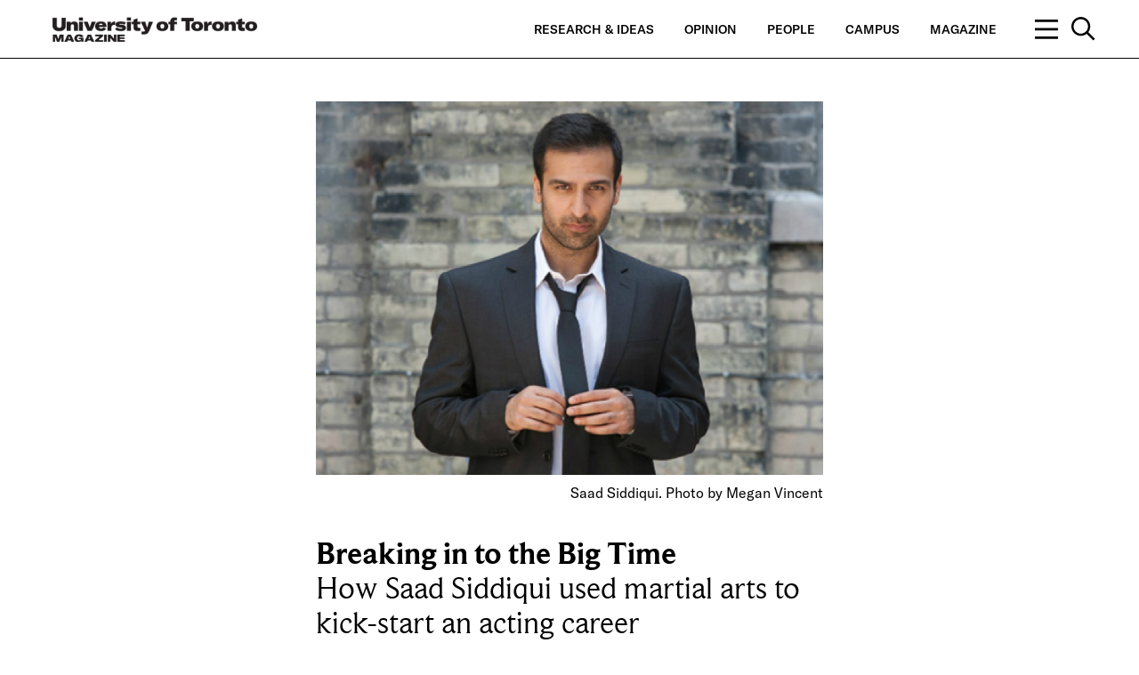

--- FILE ---
content_type: text/html; charset=UTF-8
request_url: https://magazine.utoronto.ca/people/alumni-donors/breaking-in-to-the-big-time-saad-siddiqui-actor-inescapable-adam-nayman/
body_size: 141303
content:
<p class='hidden_quiz_settings' id='quiz_display' data-setting='' hidden></p><p class='hidden_quiz_settings' id='quiz_score' data-setting='' hidden></p>
	<!doctype html>
<!--[if lt IE 7]><html class="no-js ie ie6 lt-ie9 lt-ie8 lt-ie7" dir="ltr" lang="en-CA"> <![endif]-->
<!--[if IE 7]><html class="no-js ie ie7 lt-ie9 lt-ie8" dir="ltr" lang="en-CA"> <![endif]-->
<!--[if IE 8]><html class="no-js ie ie8 lt-ie9" dir="ltr" lang="en-CA"> <![endif]-->
<!--[if gt IE 8]><!--><html class="no-js" dir="ltr" lang="en-CA"> <!--<![endif]-->


<head>
    <meta charset="UTF-8" />
    <title>Breaking in to the Big Time | By Adam Nayman | U of T Magazine - U of T Magazine</title>
    <meta name="description" content="Celebrating U of T’s research and teaching excellence and shining a light on our diverse communities.">
    <meta http-equiv="Content-Type" content="text/html; charset=UTF-8" />
    <meta http-equiv="X-UA-Compatible" content="IE=edge">
    <meta name="viewport" content="width=device-width, initial-scale=1.0">
    <link rel="author" href="https://magazine.utoronto.ca/wp-content/themes/u-of-t-magazine-1.2.0-master/humans.txt" />
    <link rel="pingback" href="https://magazine.utoronto.ca/xmlrpc.php" />
        <meta name="thumbnail" content="https://magazine.utoronto.ca/wp-content/uploads/2012/08/saad_480-900x600-c-default.jpg">
            <meta property="og:title" content="Breaking in to the Big Time | By Adam Nayman | U of T Magazine - U of T Magazine" />
    <meta property="og:description" content="How Saad Siddiqui used martial arts to kick-start an acting career Read More">
    <meta property="og:url" content="https://magazine.utoronto.ca/people/alumni-donors/breaking-in-to-the-big-time-saad-siddiqui-actor-inescapable-adam-nayman/" />
    <meta property="og:site_name" content="U of T Magazine" />
    <meta property="og:image" content="https://magazine.utoronto.ca/wp-content/uploads/2012/08/saad_480-1200x630-c-default.jpg" />
    <meta property="og:image:secure_url" content="https://magazine.utoronto.ca/wp-content/uploads/2012/08/saad_480-1200x630-c-default.jpg" />
        <meta name="twitter:card" content="summary" />
    <meta name="twitter:title" content="Breaking in to the Big Time | By Adam Nayman | U of T Magazine - U of T Magazine" />
    <meta name="twitter:image" content="https://magazine.utoronto.ca/wp-content/uploads/2012/08/saad_480-1200x600-c-default.jpg" />
    <script type="text/javascript">var WPAC={}; window.WPAC = WPAC; WPAC = WPAC;WPAC._Options={enable:true,debug:false,menuHelper:true,selectorCommentForm:"#commentform,.ast-commentform,.comment-form",selectorCommentsContainer:"#comments,.comments-wrapper,.comments-area,.wp-block-comments",selectorCommentList:".comment-list,.ast-comment-list,.wp-block-comment-template",selectorCommentPagingLinks:"#comments [class^='nav-'] a",selectorCommentLinks:"#comments a[href*=\"/comment-page-\"]",selectorRespondContainer:"#respond",selectorErrorContainer:"p:parent",selectorSubmitButton:"#submit",selectorTextarea:"#comment",selectorPostContainer:false,scrollSpeed:500,autoUpdateIdleTime:false,popupOverlayBackgroundColor:"#000000",popupOverlayBackgroundOpacity:false,popupBackgroundColorLoading:"#000000",popupTextColorLoading:"#ffffff",popupBackgroundColorSuccess:"#008000",popupTextColorSuccess:"#FFFFFF",popupBackgroundColorError:"#FF0000",popupTextColorError:"#FFFFFF",popupOpacity:100,popupOpacityTablet:85,popupOpacityMobile:85,popupCornerRadius:5,popupCornerRadiusTablet:5,popupCornerRadiusMobile:5,popupMarginTop:10,popupMarginTopTablet:10,popupMarginTopMobile:10,popupWidth:30,popupWidthTablet:45,popupWidthMobile:75,popupPadding:20,popupPaddingTablet:20,popupPaddingMobile:20,popupFadeIn:400,popupFadeOut:400,popupTimeout:3000,popupTextAlign:"center",popupVerticalAlign:"verticalStart",popupTextFontSize:"20px",popupTextFontSizeTablet:"20px",popupTextFontSizeMobile:"20px",popupZindex:10000,textPosted:"Thank you for your submission. Your comment will be reviewed by a moderator.",textPostedUnapproved:"Your comment has been posted and is awaiting moderation. Thank you!",textReloadPage:"Reloading page. Please wait.",textPostComment:"Posting your comment. Please wait.",textRefreshComments:"Loading comments. Please wait.",textUnknownError:"Something went wrong, your comment has not been posted.",textErrorTypeComment:"Please type your comment text.",textErrorCommentsClosed:"Sorry, comments are closed for this item.",textErrorMustBeLoggedIn:"Sorry, you must be logged in to post a comment.",textErrorFillRequiredFields:"Please fill the required fields (name, email).",textErrorInvalidEmailAddress:"Please enter a valid email address.",textErrorPostTooQuickly:"You are posting comments too quickly. Please wait a minute and resubmit your comment.",textErrorDuplicateComment:"Duplicate comment detected. It looks like you have already submitted this comment.",callbackOnBeforeSelectElements:false,callbackOnBeforeSubmitComment:false,callbackOnAfterPostComment:false,callbackOnBeforeUpdateComments:false,callbackOnAfterUpdateComments:false,commentPagesUrlRegex:false,disableUrlUpdate:false,disableScrollToAnchor:false,useUncompressedScripts:false,placeScriptsInFooter:true,optimizeAjaxResponse:false,baseUrl:false,disableCache:false,enableByQuery:false,lazyLoadEnabled:false,lazyLoadDisplay:"overlay",lazyLoadInlineDisplayLocation:"comments",lazyLoadInlineDisplayElement:"#comments",lazyLoadInlineLoadingType:"spinner",lazyLoadInlineSpinner:"LoadingGray1",lazyLoadInlineSpinnerLabelEnabled:true,lazyLoadInlineSpinnerContainerBackgroundColor:"#333333",lazyLoadInlineSpinnerContainerBackgroundColorOpacity:true,lazyLoadInlineSpinnerLabel:"Loading comments...",lazyLoadInlineSpinnerLabelColor:"#FFFFFF",lazyLoadInlineSpinnerIconColor:"#FFFFFF",lazyLoadInlineSpinnerLayoutType:"horizontal",lazyLoadInlineSpinnerLayoutAlignment:"left",lazyLoadInlineSpinnerLayoutRTL:false,lazyLoadTrigger:"domready",lazyLoadTriggerElement:false,lazyLoadInlineSpinnerSpeed:1.25,lazyLoadTriggerScrollOffset:false,lazyLoadPaginationEnabled:false,lazyLoadCommentsPerPage:30,lazyLoadUseThemePagination:true,lazyLoadPaginationStyle:"nextPrev",lazyLoadPaginationLocation:"bottom",lazyLoadingPaginationScrollToTop:true,lazyLoadInlineSpinnerLabelFontSizeDesktop:42,lazyLoadInlineSpinnerSizeDesktop:72,lazyLoadInlineSpinnerLabelLineHeightDesktop:54,lazyLoadInlineSpinnerContainerPaddingDesktop:35,lazyLoadInlineSpinnerGapDesktop:20,lazyLoadInlineSpinnerLabelFontSizeTablet:36,lazyLoadInlineSpinnerSizeTablet:65,lazyLoadInlineSpinnerLabelLineHeightTablet:42,lazyLoadInlineSpinnerContainerPaddingTablet:25,lazyLoadInlineSpinnerGapTablet:15,lazyLoadInlineSpinnerLabelFontSizeMobile:28,lazyLoadInlineSpinnerSizeMobile:48,lazyLoadInlineSpinnerLabelLineHeightMobile:34,lazyLoadInlineSpinnerContainerPaddingMobile:20,lazyLoadInlineSpinnerGapMobile:15,lazyLoadInlineSkeletonLoadingLabelEnabled:false,lazyLoadInlineSkeletonLoadingLabel:"Loading comments...",lazyLoadInlineSkeletonItemsShow:2,lazyLoadInlineSkeletonBackgroundColor:"#EEEEEE",lazyLoadInlineSkeletonHighlightColor:"#dedede",lazyLoadInlineSkeletonHeadingColor:"#333333",lazyLoadInlineSkeletonHeadingFontSize:24,lazyLoadInlineSkeletonHeadingLineHeight:1.5,lazyLoadInlineShortcode:false,lazyLoadInlineLoadingButtonLabel:"Load Comments",lazyLoadInlineLoadingButtonLabelLoading:"Loading Comments...",lazyLoadInlineButtonSpinner:"LoadingGray1",lazyLoadInlineButtonLabel:"Load Comments",lazyLoadInlineButtonLabelLoading:"Loading Comments...",lazyLoadInlineButtonAppearance:"solid",lazyLoadInlineButtonUseThemeStyles:true,lazyLoadInlineButtonBackgroundColor:"#333333",lazyLoadInlineButtonBackgroundColorHover:"#444444",lazyLoadInlineButtonTextColor:"#FFFFFF",lazyLoadInlineButtonTextColorHover:"#FFFFFF",lazyLoadInlineButtonBorderColor:"#333333",lazyLoadInlineButtonBorderColorHover:"#444444",lazyLoadInlineButtonBorderWidth:true,lazyLoadInlineButtonBorderRadius:5,lazyLoadInlineButtonPaddingTop:12,lazyLoadInlineButtonPaddingRight:24,lazyLoadInlineButtonPaddingBottom:12,lazyLoadInlineButtonPaddingLeft:24,lazyLoadInlineButtonFontSize:16,lazyLoadInlineButtonLineHeight:1.5,lazyLoadInlineButtonFontWeight:600,lazyLoadInlineButtonFontFamily:"inherit",lazyLoadInlineButtonAlign:"center",firstTimeInstall:false,lazyLoadIntoElement:false,commentsEnabled:true,version:"3.1.2"};</script>
		<!-- All in One SEO 4.9.3 - aioseo.com -->
	<meta name="description" content="How U of T political science grad Saad Siddiqui used martial arts to kick-start an acting career" />
	<meta name="robots" content="max-image-preview:large" />
	<meta name="author" content="Adam Nayman"/>
	<meta name="keywords" content="saad siddiqui,adam nayman,inescapable," />
	<link rel="canonical" href="https://magazine.utoronto.ca/people/alumni-donors/breaking-in-to-the-big-time-saad-siddiqui-actor-inescapable-adam-nayman/" />
	<meta name="generator" content="All in One SEO (AIOSEO) 4.9.3" />
		<script type="application/ld+json" class="aioseo-schema">
			{"@context":"https:\/\/schema.org","@graph":[{"@type":"Article","@id":"https:\/\/magazine.utoronto.ca\/people\/alumni-donors\/breaking-in-to-the-big-time-saad-siddiqui-actor-inescapable-adam-nayman\/#article","name":"Breaking in to the Big Time | By Adam Nayman | U of T Magazine","headline":"Breaking in to the Big Time","author":{"@id":"https:\/\/magazine.utoronto.ca\/author\/anayman\/#author"},"publisher":{"@id":"https:\/\/magazine.utoronto.ca\/#organization"},"image":{"@type":"ImageObject","url":"https:\/\/magazine.utoronto.ca\/wp-content\/uploads\/2012\/08\/saad_480.jpg","width":480,"height":353,"caption":"Saad Siddiqui. Photo by Megan Vincent"},"datePublished":"2012-09-10T06:27:49-04:00","dateModified":"2018-10-18T23:23:25-04:00","inLanguage":"en-CA","commentCount":1,"mainEntityOfPage":{"@id":"https:\/\/magazine.utoronto.ca\/people\/alumni-donors\/breaking-in-to-the-big-time-saad-siddiqui-actor-inescapable-adam-nayman\/#webpage"},"isPartOf":{"@id":"https:\/\/magazine.utoronto.ca\/people\/alumni-donors\/breaking-in-to-the-big-time-saad-siddiqui-actor-inescapable-adam-nayman\/#webpage"},"articleSection":"Alumni, U of T Mississauga, anayman"},{"@type":"BreadcrumbList","@id":"https:\/\/magazine.utoronto.ca\/people\/alumni-donors\/breaking-in-to-the-big-time-saad-siddiqui-actor-inescapable-adam-nayman\/#breadcrumblist","itemListElement":[{"@type":"ListItem","@id":"https:\/\/magazine.utoronto.ca#listItem","position":1,"name":"Home","item":"https:\/\/magazine.utoronto.ca","nextItem":{"@type":"ListItem","@id":"https:\/\/magazine.utoronto.ca\/category\/people\/#listItem","name":"People"}},{"@type":"ListItem","@id":"https:\/\/magazine.utoronto.ca\/category\/people\/#listItem","position":2,"name":"People","item":"https:\/\/magazine.utoronto.ca\/category\/people\/","nextItem":{"@type":"ListItem","@id":"https:\/\/magazine.utoronto.ca\/category\/people\/alumni-donors\/#listItem","name":"Alumni"},"previousItem":{"@type":"ListItem","@id":"https:\/\/magazine.utoronto.ca#listItem","name":"Home"}},{"@type":"ListItem","@id":"https:\/\/magazine.utoronto.ca\/category\/people\/alumni-donors\/#listItem","position":3,"name":"Alumni","item":"https:\/\/magazine.utoronto.ca\/category\/people\/alumni-donors\/","nextItem":{"@type":"ListItem","@id":"https:\/\/magazine.utoronto.ca\/people\/alumni-donors\/breaking-in-to-the-big-time-saad-siddiqui-actor-inescapable-adam-nayman\/#listItem","name":"Breaking in to the Big Time"},"previousItem":{"@type":"ListItem","@id":"https:\/\/magazine.utoronto.ca\/category\/people\/#listItem","name":"People"}},{"@type":"ListItem","@id":"https:\/\/magazine.utoronto.ca\/people\/alumni-donors\/breaking-in-to-the-big-time-saad-siddiqui-actor-inescapable-adam-nayman\/#listItem","position":4,"name":"Breaking in to the Big Time","previousItem":{"@type":"ListItem","@id":"https:\/\/magazine.utoronto.ca\/category\/people\/alumni-donors\/#listItem","name":"Alumni"}}]},{"@type":"Organization","@id":"https:\/\/magazine.utoronto.ca\/#organization","name":"University of Toronto Magazine","description":"University of Toronto Magazine celebrates the university\u2019s research and teaching excellence by shining a light on the rich and diverse communities of our three campuses \u2013 St. George, Mississauga and Scarborough.","url":"https:\/\/magazine.utoronto.ca\/","logo":{"@type":"ImageObject","url":"https:\/\/magazine.utoronto.ca\/wp-content\/uploads\/2018\/09\/logo_uoft_black.png","@id":"https:\/\/magazine.utoronto.ca\/people\/alumni-donors\/breaking-in-to-the-big-time-saad-siddiqui-actor-inescapable-adam-nayman\/#organizationLogo","width":2009,"height":385,"caption":"University of Toronto Magazine logo"},"image":{"@id":"https:\/\/magazine.utoronto.ca\/people\/alumni-donors\/breaking-in-to-the-big-time-saad-siddiqui-actor-inescapable-adam-nayman\/#organizationLogo"}},{"@type":"Person","@id":"https:\/\/magazine.utoronto.ca\/author\/anayman\/#author","url":"https:\/\/magazine.utoronto.ca\/author\/anayman\/","name":"Adam Nayman"},{"@type":"WebPage","@id":"https:\/\/magazine.utoronto.ca\/people\/alumni-donors\/breaking-in-to-the-big-time-saad-siddiqui-actor-inescapable-adam-nayman\/#webpage","url":"https:\/\/magazine.utoronto.ca\/people\/alumni-donors\/breaking-in-to-the-big-time-saad-siddiqui-actor-inescapable-adam-nayman\/","name":"Breaking in to the Big Time | By Adam Nayman | U of T Magazine","description":"How U of T political science grad Saad Siddiqui used martial arts to kick-start an acting career","inLanguage":"en-CA","isPartOf":{"@id":"https:\/\/magazine.utoronto.ca\/#website"},"breadcrumb":{"@id":"https:\/\/magazine.utoronto.ca\/people\/alumni-donors\/breaking-in-to-the-big-time-saad-siddiqui-actor-inescapable-adam-nayman\/#breadcrumblist"},"author":{"@id":"https:\/\/magazine.utoronto.ca\/author\/anayman\/#author"},"creator":{"@id":"https:\/\/magazine.utoronto.ca\/author\/anayman\/#author"},"image":{"@type":"ImageObject","url":"https:\/\/magazine.utoronto.ca\/wp-content\/uploads\/2012\/08\/saad_480.jpg","@id":"https:\/\/magazine.utoronto.ca\/people\/alumni-donors\/breaking-in-to-the-big-time-saad-siddiqui-actor-inescapable-adam-nayman\/#mainImage","width":480,"height":353,"caption":"Saad Siddiqui. Photo by Megan Vincent"},"primaryImageOfPage":{"@id":"https:\/\/magazine.utoronto.ca\/people\/alumni-donors\/breaking-in-to-the-big-time-saad-siddiqui-actor-inescapable-adam-nayman\/#mainImage"},"datePublished":"2012-09-10T06:27:49-04:00","dateModified":"2018-10-18T23:23:25-04:00"},{"@type":"WebSite","@id":"https:\/\/magazine.utoronto.ca\/#website","url":"https:\/\/magazine.utoronto.ca\/","name":"University of Toronto Magazine","description":"Celebrating U of T\u2019s research and teaching excellence and shining a light on our diverse communities.","inLanguage":"en-CA","publisher":{"@id":"https:\/\/magazine.utoronto.ca\/#organization"}}]}
		</script>
		<!-- All in One SEO -->


<!-- Google Tag Manager for WordPress by gtm4wp.com -->
<script data-cfasync="false" data-pagespeed-no-defer>
	var gtm4wp_datalayer_name = "dataLayer";
	var dataLayer = dataLayer || [];

	const gtm4wp_scrollerscript_debugmode         = false;
	const gtm4wp_scrollerscript_callbacktime      = 100;
	const gtm4wp_scrollerscript_readerlocation    = 250;
	const gtm4wp_scrollerscript_contentelementid  = "content";
	const gtm4wp_scrollerscript_scannertime       = 60;
</script>
<!-- End Google Tag Manager for WordPress by gtm4wp.com --><link rel="alternate" type="application/rss+xml" title="U of T Magazine &raquo; Breaking in to the Big Time Comments Feed" href="https://magazine.utoronto.ca/people/alumni-donors/breaking-in-to-the-big-time-saad-siddiqui-actor-inescapable-adam-nayman/feed/" />
<link rel="alternate" title="oEmbed (JSON)" type="application/json+oembed" href="https://magazine.utoronto.ca/wp-json/oembed/1.0/embed?url=https%3A%2F%2Fmagazine.utoronto.ca%2Fpeople%2Falumni-donors%2Fbreaking-in-to-the-big-time-saad-siddiqui-actor-inescapable-adam-nayman%2F" />
<link rel="alternate" title="oEmbed (XML)" type="text/xml+oembed" href="https://magazine.utoronto.ca/wp-json/oembed/1.0/embed?url=https%3A%2F%2Fmagazine.utoronto.ca%2Fpeople%2Falumni-donors%2Fbreaking-in-to-the-big-time-saad-siddiqui-actor-inescapable-adam-nayman%2F&#038;format=xml" />
		<!-- This site uses the Google Analytics by MonsterInsights plugin v9.11.1 - Using Analytics tracking - https://www.monsterinsights.com/ -->
							<script src="//www.googletagmanager.com/gtag/js?id=G-QR06WPBVJX"  data-cfasync="false" data-wpfc-render="false" type="text/javascript" async></script>
			<script data-cfasync="false" data-wpfc-render="false" type="text/javascript">
				var mi_version = '9.11.1';
				var mi_track_user = true;
				var mi_no_track_reason = '';
								var MonsterInsightsDefaultLocations = {"page_location":"https:\/\/magazine.utoronto.ca\/people\/alumni-donors\/breaking-in-to-the-big-time-saad-siddiqui-actor-inescapable-adam-nayman\/"};
								if ( typeof MonsterInsightsPrivacyGuardFilter === 'function' ) {
					var MonsterInsightsLocations = (typeof MonsterInsightsExcludeQuery === 'object') ? MonsterInsightsPrivacyGuardFilter( MonsterInsightsExcludeQuery ) : MonsterInsightsPrivacyGuardFilter( MonsterInsightsDefaultLocations );
				} else {
					var MonsterInsightsLocations = (typeof MonsterInsightsExcludeQuery === 'object') ? MonsterInsightsExcludeQuery : MonsterInsightsDefaultLocations;
				}

								var disableStrs = [
										'ga-disable-G-QR06WPBVJX',
									];

				/* Function to detect opted out users */
				function __gtagTrackerIsOptedOut() {
					for (var index = 0; index < disableStrs.length; index++) {
						if (document.cookie.indexOf(disableStrs[index] + '=true') > -1) {
							return true;
						}
					}

					return false;
				}

				/* Disable tracking if the opt-out cookie exists. */
				if (__gtagTrackerIsOptedOut()) {
					for (var index = 0; index < disableStrs.length; index++) {
						window[disableStrs[index]] = true;
					}
				}

				/* Opt-out function */
				function __gtagTrackerOptout() {
					for (var index = 0; index < disableStrs.length; index++) {
						document.cookie = disableStrs[index] + '=true; expires=Thu, 31 Dec 2099 23:59:59 UTC; path=/';
						window[disableStrs[index]] = true;
					}
				}

				if ('undefined' === typeof gaOptout) {
					function gaOptout() {
						__gtagTrackerOptout();
					}
				}
								window.dataLayer = window.dataLayer || [];

				window.MonsterInsightsDualTracker = {
					helpers: {},
					trackers: {},
				};
				if (mi_track_user) {
					function __gtagDataLayer() {
						dataLayer.push(arguments);
					}

					function __gtagTracker(type, name, parameters) {
						if (!parameters) {
							parameters = {};
						}

						if (parameters.send_to) {
							__gtagDataLayer.apply(null, arguments);
							return;
						}

						if (type === 'event') {
														parameters.send_to = monsterinsights_frontend.v4_id;
							var hookName = name;
							if (typeof parameters['event_category'] !== 'undefined') {
								hookName = parameters['event_category'] + ':' + name;
							}

							if (typeof MonsterInsightsDualTracker.trackers[hookName] !== 'undefined') {
								MonsterInsightsDualTracker.trackers[hookName](parameters);
							} else {
								__gtagDataLayer('event', name, parameters);
							}
							
						} else {
							__gtagDataLayer.apply(null, arguments);
						}
					}

					__gtagTracker('js', new Date());
					__gtagTracker('set', {
						'developer_id.dZGIzZG': true,
											});
					if ( MonsterInsightsLocations.page_location ) {
						__gtagTracker('set', MonsterInsightsLocations);
					}
										__gtagTracker('config', 'G-QR06WPBVJX', {"forceSSL":"true"} );
										window.gtag = __gtagTracker;										(function () {
						/* https://developers.google.com/analytics/devguides/collection/analyticsjs/ */
						/* ga and __gaTracker compatibility shim. */
						var noopfn = function () {
							return null;
						};
						var newtracker = function () {
							return new Tracker();
						};
						var Tracker = function () {
							return null;
						};
						var p = Tracker.prototype;
						p.get = noopfn;
						p.set = noopfn;
						p.send = function () {
							var args = Array.prototype.slice.call(arguments);
							args.unshift('send');
							__gaTracker.apply(null, args);
						};
						var __gaTracker = function () {
							var len = arguments.length;
							if (len === 0) {
								return;
							}
							var f = arguments[len - 1];
							if (typeof f !== 'object' || f === null || typeof f.hitCallback !== 'function') {
								if ('send' === arguments[0]) {
									var hitConverted, hitObject = false, action;
									if ('event' === arguments[1]) {
										if ('undefined' !== typeof arguments[3]) {
											hitObject = {
												'eventAction': arguments[3],
												'eventCategory': arguments[2],
												'eventLabel': arguments[4],
												'value': arguments[5] ? arguments[5] : 1,
											}
										}
									}
									if ('pageview' === arguments[1]) {
										if ('undefined' !== typeof arguments[2]) {
											hitObject = {
												'eventAction': 'page_view',
												'page_path': arguments[2],
											}
										}
									}
									if (typeof arguments[2] === 'object') {
										hitObject = arguments[2];
									}
									if (typeof arguments[5] === 'object') {
										Object.assign(hitObject, arguments[5]);
									}
									if ('undefined' !== typeof arguments[1].hitType) {
										hitObject = arguments[1];
										if ('pageview' === hitObject.hitType) {
											hitObject.eventAction = 'page_view';
										}
									}
									if (hitObject) {
										action = 'timing' === arguments[1].hitType ? 'timing_complete' : hitObject.eventAction;
										hitConverted = mapArgs(hitObject);
										__gtagTracker('event', action, hitConverted);
									}
								}
								return;
							}

							function mapArgs(args) {
								var arg, hit = {};
								var gaMap = {
									'eventCategory': 'event_category',
									'eventAction': 'event_action',
									'eventLabel': 'event_label',
									'eventValue': 'event_value',
									'nonInteraction': 'non_interaction',
									'timingCategory': 'event_category',
									'timingVar': 'name',
									'timingValue': 'value',
									'timingLabel': 'event_label',
									'page': 'page_path',
									'location': 'page_location',
									'title': 'page_title',
									'referrer' : 'page_referrer',
								};
								for (arg in args) {
																		if (!(!args.hasOwnProperty(arg) || !gaMap.hasOwnProperty(arg))) {
										hit[gaMap[arg]] = args[arg];
									} else {
										hit[arg] = args[arg];
									}
								}
								return hit;
							}

							try {
								f.hitCallback();
							} catch (ex) {
							}
						};
						__gaTracker.create = newtracker;
						__gaTracker.getByName = newtracker;
						__gaTracker.getAll = function () {
							return [];
						};
						__gaTracker.remove = noopfn;
						__gaTracker.loaded = true;
						window['__gaTracker'] = __gaTracker;
					})();
									} else {
										console.log("");
					(function () {
						function __gtagTracker() {
							return null;
						}

						window['__gtagTracker'] = __gtagTracker;
						window['gtag'] = __gtagTracker;
					})();
									}
			</script>
							<!-- / Google Analytics by MonsterInsights -->
			<style>
		:root {
			--wpac-popup-opacity: 1;
			--wpac-popup-corner-radius: 5px;
			--wpac-popup-margin-top: 10px;
			--wpac-popup-width: 30%;
			--wpac-popup-padding: 20px;
			--wpac-popup-font-size: 20px;
			--wpac-popup-line-height: 1.2;
		}
		/* tablet styles */
		@media screen and (max-width: 1024px) {
			.wpac-overlay {
				--wpac-popup-opacity: 0.85;
				--wpac-popup-corner-radius: 5px;
				--wpac-popup-margin-top: 10px;
				--wpac-popup-width: 45%;
				--wpac-popup-padding: 20px;
				--wpac-popup-font-size: 20px;
			}
		}
		/* mobile styles */
		@media screen and (max-width: 768px) {
			.wpac-overlay {
				--wpac-popup-opacity: 0.85;
				--wpac-popup-corner-radius: 5px;
				--wpac-popup-margin-top: 10px;
				--wpac-popup-width: 75%;
				--wpac-popup-padding: 20px;
				--wpac-popup-font-size: 20px;
			}
		}
		.wpac-overlay {
			display: none;
			opacity: var(--wpac-popup-opacity);
			border-radius: var(--wpac-popup-corner-radius);
			margin-top: var(--wpac-popup-margin-top);
			padding: var(--wpac-popup-padding) !important;
			font-size: var(--wpac-popup-font-size) !important;
			line-height: var(--wpac-popup-line-height);
			margin: 0 auto;
		}
	</style>
	<style id='wp-img-auto-sizes-contain-inline-css' type='text/css'>
img:is([sizes=auto i],[sizes^="auto," i]){contain-intrinsic-size:3000px 1500px}
/*# sourceURL=wp-img-auto-sizes-contain-inline-css */
</style>
<style id='wp-emoji-styles-inline-css' type='text/css'>

	img.wp-smiley, img.emoji {
		display: inline !important;
		border: none !important;
		box-shadow: none !important;
		height: 1em !important;
		width: 1em !important;
		margin: 0 0.07em !important;
		vertical-align: -0.1em !important;
		background: none !important;
		padding: 0 !important;
	}
/*# sourceURL=wp-emoji-styles-inline-css */
</style>
<style id='wp-block-library-inline-css' type='text/css'>
:root{--wp-block-synced-color:#7a00df;--wp-block-synced-color--rgb:122,0,223;--wp-bound-block-color:var(--wp-block-synced-color);--wp-editor-canvas-background:#ddd;--wp-admin-theme-color:#007cba;--wp-admin-theme-color--rgb:0,124,186;--wp-admin-theme-color-darker-10:#006ba1;--wp-admin-theme-color-darker-10--rgb:0,107,160.5;--wp-admin-theme-color-darker-20:#005a87;--wp-admin-theme-color-darker-20--rgb:0,90,135;--wp-admin-border-width-focus:2px}@media (min-resolution:192dpi){:root{--wp-admin-border-width-focus:1.5px}}.wp-element-button{cursor:pointer}:root .has-very-light-gray-background-color{background-color:#eee}:root .has-very-dark-gray-background-color{background-color:#313131}:root .has-very-light-gray-color{color:#eee}:root .has-very-dark-gray-color{color:#313131}:root .has-vivid-green-cyan-to-vivid-cyan-blue-gradient-background{background:linear-gradient(135deg,#00d084,#0693e3)}:root .has-purple-crush-gradient-background{background:linear-gradient(135deg,#34e2e4,#4721fb 50%,#ab1dfe)}:root .has-hazy-dawn-gradient-background{background:linear-gradient(135deg,#faaca8,#dad0ec)}:root .has-subdued-olive-gradient-background{background:linear-gradient(135deg,#fafae1,#67a671)}:root .has-atomic-cream-gradient-background{background:linear-gradient(135deg,#fdd79a,#004a59)}:root .has-nightshade-gradient-background{background:linear-gradient(135deg,#330968,#31cdcf)}:root .has-midnight-gradient-background{background:linear-gradient(135deg,#020381,#2874fc)}:root{--wp--preset--font-size--normal:16px;--wp--preset--font-size--huge:42px}.has-regular-font-size{font-size:1em}.has-larger-font-size{font-size:2.625em}.has-normal-font-size{font-size:var(--wp--preset--font-size--normal)}.has-huge-font-size{font-size:var(--wp--preset--font-size--huge)}.has-text-align-center{text-align:center}.has-text-align-left{text-align:left}.has-text-align-right{text-align:right}.has-fit-text{white-space:nowrap!important}#end-resizable-editor-section{display:none}.aligncenter{clear:both}.items-justified-left{justify-content:flex-start}.items-justified-center{justify-content:center}.items-justified-right{justify-content:flex-end}.items-justified-space-between{justify-content:space-between}.screen-reader-text{border:0;clip-path:inset(50%);height:1px;margin:-1px;overflow:hidden;padding:0;position:absolute;width:1px;word-wrap:normal!important}.screen-reader-text:focus{background-color:#ddd;clip-path:none;color:#444;display:block;font-size:1em;height:auto;left:5px;line-height:normal;padding:15px 23px 14px;text-decoration:none;top:5px;width:auto;z-index:100000}html :where(.has-border-color){border-style:solid}html :where([style*=border-top-color]){border-top-style:solid}html :where([style*=border-right-color]){border-right-style:solid}html :where([style*=border-bottom-color]){border-bottom-style:solid}html :where([style*=border-left-color]){border-left-style:solid}html :where([style*=border-width]){border-style:solid}html :where([style*=border-top-width]){border-top-style:solid}html :where([style*=border-right-width]){border-right-style:solid}html :where([style*=border-bottom-width]){border-bottom-style:solid}html :where([style*=border-left-width]){border-left-style:solid}html :where(img[class*=wp-image-]){height:auto;max-width:100%}:where(figure){margin:0 0 1em}html :where(.is-position-sticky){--wp-admin--admin-bar--position-offset:var(--wp-admin--admin-bar--height,0px)}@media screen and (max-width:600px){html :where(.is-position-sticky){--wp-admin--admin-bar--position-offset:0px}}

/*# sourceURL=wp-block-library-inline-css */
</style><style id='global-styles-inline-css' type='text/css'>
:root{--wp--preset--aspect-ratio--square: 1;--wp--preset--aspect-ratio--4-3: 4/3;--wp--preset--aspect-ratio--3-4: 3/4;--wp--preset--aspect-ratio--3-2: 3/2;--wp--preset--aspect-ratio--2-3: 2/3;--wp--preset--aspect-ratio--16-9: 16/9;--wp--preset--aspect-ratio--9-16: 9/16;--wp--preset--color--black: #000000;--wp--preset--color--cyan-bluish-gray: #abb8c3;--wp--preset--color--white: #ffffff;--wp--preset--color--pale-pink: #f78da7;--wp--preset--color--vivid-red: #cf2e2e;--wp--preset--color--luminous-vivid-orange: #ff6900;--wp--preset--color--luminous-vivid-amber: #fcb900;--wp--preset--color--light-green-cyan: #7bdcb5;--wp--preset--color--vivid-green-cyan: #00d084;--wp--preset--color--pale-cyan-blue: #8ed1fc;--wp--preset--color--vivid-cyan-blue: #0693e3;--wp--preset--color--vivid-purple: #9b51e0;--wp--preset--gradient--vivid-cyan-blue-to-vivid-purple: linear-gradient(135deg,rgb(6,147,227) 0%,rgb(155,81,224) 100%);--wp--preset--gradient--light-green-cyan-to-vivid-green-cyan: linear-gradient(135deg,rgb(122,220,180) 0%,rgb(0,208,130) 100%);--wp--preset--gradient--luminous-vivid-amber-to-luminous-vivid-orange: linear-gradient(135deg,rgb(252,185,0) 0%,rgb(255,105,0) 100%);--wp--preset--gradient--luminous-vivid-orange-to-vivid-red: linear-gradient(135deg,rgb(255,105,0) 0%,rgb(207,46,46) 100%);--wp--preset--gradient--very-light-gray-to-cyan-bluish-gray: linear-gradient(135deg,rgb(238,238,238) 0%,rgb(169,184,195) 100%);--wp--preset--gradient--cool-to-warm-spectrum: linear-gradient(135deg,rgb(74,234,220) 0%,rgb(151,120,209) 20%,rgb(207,42,186) 40%,rgb(238,44,130) 60%,rgb(251,105,98) 80%,rgb(254,248,76) 100%);--wp--preset--gradient--blush-light-purple: linear-gradient(135deg,rgb(255,206,236) 0%,rgb(152,150,240) 100%);--wp--preset--gradient--blush-bordeaux: linear-gradient(135deg,rgb(254,205,165) 0%,rgb(254,45,45) 50%,rgb(107,0,62) 100%);--wp--preset--gradient--luminous-dusk: linear-gradient(135deg,rgb(255,203,112) 0%,rgb(199,81,192) 50%,rgb(65,88,208) 100%);--wp--preset--gradient--pale-ocean: linear-gradient(135deg,rgb(255,245,203) 0%,rgb(182,227,212) 50%,rgb(51,167,181) 100%);--wp--preset--gradient--electric-grass: linear-gradient(135deg,rgb(202,248,128) 0%,rgb(113,206,126) 100%);--wp--preset--gradient--midnight: linear-gradient(135deg,rgb(2,3,129) 0%,rgb(40,116,252) 100%);--wp--preset--font-size--small: 13px;--wp--preset--font-size--medium: 20px;--wp--preset--font-size--large: 36px;--wp--preset--font-size--x-large: 42px;--wp--preset--spacing--20: 0.44rem;--wp--preset--spacing--30: 0.67rem;--wp--preset--spacing--40: 1rem;--wp--preset--spacing--50: 1.5rem;--wp--preset--spacing--60: 2.25rem;--wp--preset--spacing--70: 3.38rem;--wp--preset--spacing--80: 5.06rem;--wp--preset--shadow--natural: 6px 6px 9px rgba(0, 0, 0, 0.2);--wp--preset--shadow--deep: 12px 12px 50px rgba(0, 0, 0, 0.4);--wp--preset--shadow--sharp: 6px 6px 0px rgba(0, 0, 0, 0.2);--wp--preset--shadow--outlined: 6px 6px 0px -3px rgb(255, 255, 255), 6px 6px rgb(0, 0, 0);--wp--preset--shadow--crisp: 6px 6px 0px rgb(0, 0, 0);}:where(.is-layout-flex){gap: 0.5em;}:where(.is-layout-grid){gap: 0.5em;}body .is-layout-flex{display: flex;}.is-layout-flex{flex-wrap: wrap;align-items: center;}.is-layout-flex > :is(*, div){margin: 0;}body .is-layout-grid{display: grid;}.is-layout-grid > :is(*, div){margin: 0;}:where(.wp-block-columns.is-layout-flex){gap: 2em;}:where(.wp-block-columns.is-layout-grid){gap: 2em;}:where(.wp-block-post-template.is-layout-flex){gap: 1.25em;}:where(.wp-block-post-template.is-layout-grid){gap: 1.25em;}.has-black-color{color: var(--wp--preset--color--black) !important;}.has-cyan-bluish-gray-color{color: var(--wp--preset--color--cyan-bluish-gray) !important;}.has-white-color{color: var(--wp--preset--color--white) !important;}.has-pale-pink-color{color: var(--wp--preset--color--pale-pink) !important;}.has-vivid-red-color{color: var(--wp--preset--color--vivid-red) !important;}.has-luminous-vivid-orange-color{color: var(--wp--preset--color--luminous-vivid-orange) !important;}.has-luminous-vivid-amber-color{color: var(--wp--preset--color--luminous-vivid-amber) !important;}.has-light-green-cyan-color{color: var(--wp--preset--color--light-green-cyan) !important;}.has-vivid-green-cyan-color{color: var(--wp--preset--color--vivid-green-cyan) !important;}.has-pale-cyan-blue-color{color: var(--wp--preset--color--pale-cyan-blue) !important;}.has-vivid-cyan-blue-color{color: var(--wp--preset--color--vivid-cyan-blue) !important;}.has-vivid-purple-color{color: var(--wp--preset--color--vivid-purple) !important;}.has-black-background-color{background-color: var(--wp--preset--color--black) !important;}.has-cyan-bluish-gray-background-color{background-color: var(--wp--preset--color--cyan-bluish-gray) !important;}.has-white-background-color{background-color: var(--wp--preset--color--white) !important;}.has-pale-pink-background-color{background-color: var(--wp--preset--color--pale-pink) !important;}.has-vivid-red-background-color{background-color: var(--wp--preset--color--vivid-red) !important;}.has-luminous-vivid-orange-background-color{background-color: var(--wp--preset--color--luminous-vivid-orange) !important;}.has-luminous-vivid-amber-background-color{background-color: var(--wp--preset--color--luminous-vivid-amber) !important;}.has-light-green-cyan-background-color{background-color: var(--wp--preset--color--light-green-cyan) !important;}.has-vivid-green-cyan-background-color{background-color: var(--wp--preset--color--vivid-green-cyan) !important;}.has-pale-cyan-blue-background-color{background-color: var(--wp--preset--color--pale-cyan-blue) !important;}.has-vivid-cyan-blue-background-color{background-color: var(--wp--preset--color--vivid-cyan-blue) !important;}.has-vivid-purple-background-color{background-color: var(--wp--preset--color--vivid-purple) !important;}.has-black-border-color{border-color: var(--wp--preset--color--black) !important;}.has-cyan-bluish-gray-border-color{border-color: var(--wp--preset--color--cyan-bluish-gray) !important;}.has-white-border-color{border-color: var(--wp--preset--color--white) !important;}.has-pale-pink-border-color{border-color: var(--wp--preset--color--pale-pink) !important;}.has-vivid-red-border-color{border-color: var(--wp--preset--color--vivid-red) !important;}.has-luminous-vivid-orange-border-color{border-color: var(--wp--preset--color--luminous-vivid-orange) !important;}.has-luminous-vivid-amber-border-color{border-color: var(--wp--preset--color--luminous-vivid-amber) !important;}.has-light-green-cyan-border-color{border-color: var(--wp--preset--color--light-green-cyan) !important;}.has-vivid-green-cyan-border-color{border-color: var(--wp--preset--color--vivid-green-cyan) !important;}.has-pale-cyan-blue-border-color{border-color: var(--wp--preset--color--pale-cyan-blue) !important;}.has-vivid-cyan-blue-border-color{border-color: var(--wp--preset--color--vivid-cyan-blue) !important;}.has-vivid-purple-border-color{border-color: var(--wp--preset--color--vivid-purple) !important;}.has-vivid-cyan-blue-to-vivid-purple-gradient-background{background: var(--wp--preset--gradient--vivid-cyan-blue-to-vivid-purple) !important;}.has-light-green-cyan-to-vivid-green-cyan-gradient-background{background: var(--wp--preset--gradient--light-green-cyan-to-vivid-green-cyan) !important;}.has-luminous-vivid-amber-to-luminous-vivid-orange-gradient-background{background: var(--wp--preset--gradient--luminous-vivid-amber-to-luminous-vivid-orange) !important;}.has-luminous-vivid-orange-to-vivid-red-gradient-background{background: var(--wp--preset--gradient--luminous-vivid-orange-to-vivid-red) !important;}.has-very-light-gray-to-cyan-bluish-gray-gradient-background{background: var(--wp--preset--gradient--very-light-gray-to-cyan-bluish-gray) !important;}.has-cool-to-warm-spectrum-gradient-background{background: var(--wp--preset--gradient--cool-to-warm-spectrum) !important;}.has-blush-light-purple-gradient-background{background: var(--wp--preset--gradient--blush-light-purple) !important;}.has-blush-bordeaux-gradient-background{background: var(--wp--preset--gradient--blush-bordeaux) !important;}.has-luminous-dusk-gradient-background{background: var(--wp--preset--gradient--luminous-dusk) !important;}.has-pale-ocean-gradient-background{background: var(--wp--preset--gradient--pale-ocean) !important;}.has-electric-grass-gradient-background{background: var(--wp--preset--gradient--electric-grass) !important;}.has-midnight-gradient-background{background: var(--wp--preset--gradient--midnight) !important;}.has-small-font-size{font-size: var(--wp--preset--font-size--small) !important;}.has-medium-font-size{font-size: var(--wp--preset--font-size--medium) !important;}.has-large-font-size{font-size: var(--wp--preset--font-size--large) !important;}.has-x-large-font-size{font-size: var(--wp--preset--font-size--x-large) !important;}
/*# sourceURL=global-styles-inline-css */
</style>

<style id='classic-theme-styles-inline-css' type='text/css'>
/*! This file is auto-generated */
.wp-block-button__link{color:#fff;background-color:#32373c;border-radius:9999px;box-shadow:none;text-decoration:none;padding:calc(.667em + 2px) calc(1.333em + 2px);font-size:1.125em}.wp-block-file__button{background:#32373c;color:#fff;text-decoration:none}
/*# sourceURL=/wp-includes/css/classic-themes.min.css */
</style>
<link rel='stylesheet' id='vendor-styles-css' href='https://magazine.utoronto.ca/wp-content/themes/u-of-t-magazine-1.2.0-master/dist/css/vendor.css?ver=6.9' type='text/css' media='all' />
<link rel='stylesheet' id='theme-styles-css' href='https://magazine.utoronto.ca/wp-content/themes/u-of-t-magazine-1.2.0-master/dist/css/styles.min.css?ver=1.3.0' type='text/css' media='all' />
<link rel='stylesheet' id='uv-styles-css' href='https://magazine.utoronto.ca/wp-content/themes/u-of-t-magazine-1.2.0-master/css/main.css?ver=1.0.0' type='text/css' media='all' />
<link rel='stylesheet' id='wpac-frontend-css' href='https://magazine.utoronto.ca/wp-content/plugins/wp-ajaxify-comments/dist/wpac-frontend-css.css?ver=3.1.2' type='text/css' media='all' />
<script type="text/javascript" src="https://magazine.utoronto.ca/wp-content/plugins/google-analytics-for-wordpress/assets/js/frontend-gtag.min.js?ver=9.11.1" id="monsterinsights-frontend-script-js" async="async" data-wp-strategy="async"></script>
<script data-cfasync="false" data-wpfc-render="false" type="text/javascript" id='monsterinsights-frontend-script-js-extra'>/* <![CDATA[ */
var monsterinsights_frontend = {"js_events_tracking":"true","download_extensions":"doc,pdf,ppt,zip,xls,docx,pptx,xlsx","inbound_paths":"[]","home_url":"https:\/\/magazine.utoronto.ca","hash_tracking":"false","v4_id":"G-QR06WPBVJX"};/* ]]> */
</script>
<script type="text/javascript" src="https://magazine.utoronto.ca/wp-content/plugins/duracelltomi-google-tag-manager/dist/js/analytics-talk-content-tracking.js?ver=1.22.3" id="gtm4wp-scroll-tracking-js"></script>
<script type="text/javascript" src="https://magazine.utoronto.ca/wp-includes/js/jquery/jquery.min.js?ver=3.7.1" id="jquery-core-js"></script>
<script type="text/javascript" src="https://magazine.utoronto.ca/wp-includes/js/jquery/jquery-migrate.min.js?ver=3.4.1" id="jquery-migrate-js"></script>
<link rel="https://api.w.org/" href="https://magazine.utoronto.ca/wp-json/" /><link rel="alternate" title="JSON" type="application/json" href="https://magazine.utoronto.ca/wp-json/wp/v2/posts/26105" /><link rel="EditURI" type="application/rsd+xml" title="RSD" href="https://magazine.utoronto.ca/xmlrpc.php?rsd" />
<link rel='shortlink' href='https://magazine.utoronto.ca/?p=26105' />
<script type="text/javascript">//<![CDATA[
  function external_links_in_new_windows_loop() {
    if (!document.links) {
      document.links = document.getElementsByTagName('a');
    }
    var change_link = false;
    var force = '';
    var ignore = '';

    for (var t=0; t<document.links.length; t++) {
      var all_links = document.links[t];
      change_link = false;
      
      if(document.links[t].hasAttribute('onClick') == false) {
        // forced if the address starts with http (or also https), but does not link to the current domain
        if(all_links.href.search(/^http/) != -1 && all_links.href.search('magazine.utoronto.ca') == -1 && all_links.href.search(/^#/) == -1) {
          // console.log('Changed ' + all_links.href);
          change_link = true;
        }
          
        if(force != '' && all_links.href.search(force) != -1) {
          // forced
          // console.log('force ' + all_links.href);
          change_link = true;
        }
        
        if(ignore != '' && all_links.href.search(ignore) != -1) {
          // console.log('ignore ' + all_links.href);
          // ignored
          change_link = false;
        }

        if(change_link == true) {
          // console.log('Changed ' + all_links.href);
          document.links[t].setAttribute('onClick', 'javascript:window.open(\'' + all_links.href.replace(/'/g, '') + '\', \'_blank\', \'noopener\'); return false;');
          document.links[t].removeAttribute('target');
        }
      }
    }
  }
  
  // Load
  function external_links_in_new_windows_load(func)
  {  
    var oldonload = window.onload;
    if (typeof window.onload != 'function'){
      window.onload = func;
    } else {
      window.onload = function(){
        oldonload();
        func();
      }
    }
  }

  external_links_in_new_windows_load(external_links_in_new_windows_loop);
  //]]></script>

<script type="text/javascript">
(function(url){
	if(/(?:Chrome\/26\.0\.1410\.63 Safari\/537\.31|WordfenceTestMonBot)/.test(navigator.userAgent)){ return; }
	var addEvent = function(evt, handler) {
		if (window.addEventListener) {
			document.addEventListener(evt, handler, false);
		} else if (window.attachEvent) {
			document.attachEvent('on' + evt, handler);
		}
	};
	var removeEvent = function(evt, handler) {
		if (window.removeEventListener) {
			document.removeEventListener(evt, handler, false);
		} else if (window.detachEvent) {
			document.detachEvent('on' + evt, handler);
		}
	};
	var evts = 'contextmenu dblclick drag dragend dragenter dragleave dragover dragstart drop keydown keypress keyup mousedown mousemove mouseout mouseover mouseup mousewheel scroll'.split(' ');
	var logHuman = function() {
		if (window.wfLogHumanRan) { return; }
		window.wfLogHumanRan = true;
		var wfscr = document.createElement('script');
		wfscr.type = 'text/javascript';
		wfscr.async = true;
		wfscr.src = url + '&r=' + Math.random();
		(document.getElementsByTagName('head')[0]||document.getElementsByTagName('body')[0]).appendChild(wfscr);
		for (var i = 0; i < evts.length; i++) {
			removeEvent(evts[i], logHuman);
		}
	};
	for (var i = 0; i < evts.length; i++) {
		addEvent(evts[i], logHuman);
	}
})('//magazine.utoronto.ca/?wordfence_lh=1&hid=776A64377D55F6BB8A4E833DEF5979A1');
</script>
<!-- Google Tag Manager for WordPress by gtm4wp.com -->
<!-- GTM Container placement set to footer -->
<script data-cfasync="false" data-pagespeed-no-defer>
	var dataLayer_content = {"pagePostType":"post","pagePostType2":"single-post","pageCategory":["alumni-donors"],"pageAttributes":["u-of-t-mississauga"],"pagePostAuthor":"Adam Nayman","pagePostDate":"September 10, 2012","pagePostDateYear":2012,"pagePostDateMonth":9,"pagePostDateDay":10,"pagePostDateDayName":"Monday","pagePostDateHour":6,"pagePostDateMinute":27,"pagePostDateIso":"2012-09-10T06:27:49-04:00","pagePostDateUnix":1347258469};
	dataLayer.push( dataLayer_content );
</script>
<script data-cfasync="false" data-pagespeed-no-defer>
(function(w,d,s,l,i){w[l]=w[l]||[];w[l].push({'gtm.start':
new Date().getTime(),event:'gtm.js'});var f=d.getElementsByTagName(s)[0],
j=d.createElement(s),dl=l!='dataLayer'?'&l='+l:'';j.async=true;j.src=
'//www.googletagmanager.com/gtm.js?id='+i+dl;f.parentNode.insertBefore(j,f);
})(window,document,'script','dataLayer','GTM-P822PZ6');
</script>
<!-- End Google Tag Manager for WordPress by gtm4wp.com --><link rel="icon" href="https://magazine.utoronto.ca/wp-content/uploads/2018/10/favicon.png" sizes="32x32" />
<link rel="icon" href="https://magazine.utoronto.ca/wp-content/uploads/2018/10/favicon.png" sizes="192x192" />
<link rel="apple-touch-icon" href="https://magazine.utoronto.ca/wp-content/uploads/2018/10/favicon.png" />
<meta name="msapplication-TileImage" content="https://magazine.utoronto.ca/wp-content/uploads/2018/10/favicon.png" />
		<style type="text/css" id="wp-custom-css">
			/* Donate Button */
.btn--outline {
    background-color: #fff;
}
.btn--reverse {
    border-color: #fff;
    color: #002a5c;
}
.btn--reverse:hover {
    border-color: #fff;
    color: #fff;
}
.btn--outline:hover {
    background-color: transparent!important;
}

/* Comments */
.post-comments {
    background-color: #f6f6f6;
	padding: 1.3rem;
	font-family: "GT America Standard"
}
h3#comments {
    display: none;
}

ol.commentlist {
    list-style-type: none;
}
.comment-author.vcard {
    padding-top: 2rem;
}
h3#reply-title {
    padding-top: 1.5rem;
}
.comment-metadata {
    font-size: 11pt;
    font-style: italic;
	  margin-bottom: 0.75rem;
}

#respond {
	width: 100%;
	margin-bottom:10px;
}
#commentform {
    margin-top: 5px;
}
#commentform p {
	margin-bottom:10px;
		line-height: 1.5rem;
}
#commentform input[type=text], 
#commentform input[type=email],
#commentform textarea {
	border: 1px solid #ccc;
}
#commentform input[type=text],
#commentform input[type=email] {
	width: 100%;
	padding:5px;
}
#commentform textarea {
	width: 100%;
}
#commentform input#submit {
    float: right;
    border-color: #002a5c;
    background-color: #002a5c;
    color: #fff;
    border-radius: 2.5rem;
    min-width: 18rem;
    border: solid .1rem #002a5c;
    transition: color .15s,background-color .15s;
    line-height: 3.5rem;
    letter-spacing: .15rem;
    text-align: center;
    text-transform: uppercase;
    font-family: "GT America Mono",monospace;
    cursor: pointer;
}
.comment-form-comment label, .comment-form-url{
    display: none!important;
}
.commentlist {
	width:100%;
}
.comment-author .fn {
	text-transform:capitalize;
}

.commentlist .comment-content {
	padding-left:10px;
}

.commentlist .comment-content a {
	border-bottom: solid .1rem #0062ff;
}
.commentlist .comment-content a:hover {
	color: #767676;
}
.comment-content p {
    margin-bottom: 1rem;
}


/* Instagram additional styles */
iframe#instagram-embed-0 {
    margin-top: 20px!important;
    margin-bottom: 0rem!important;
    margin-left: auto!important;
    margin-right: auto!important;
}
.instagram-caption {
    width: 80%;
    margin-left: auto;
    margin-right: auto;
    clear: both;
    padding-bottom: 2rem;
		margin-top:-1.5rem;
}

/* fixing left and right aligned images in-line */
@media only screen and (max-width:818px) {
    #imgfix figure {margin-right: auto;
    margin-left: auto;
			float: none;}
}


/* fixing footer logo size */
.brand--footer img {
    max-height: 3rem !important;
}

/* fixing header logo size */
.brand {
    height: 4.5rem !important;
}	
.brand {
    padding: .8rem;
}	

/* responsive gifs */
.responsive-gif {
  position: relative;
  overflow: hidden;
  width: 100%;
  padding-top: 56.25%;
}

/* Then style the iframe to fit in the container div with full height and width */
.responsive-iframe {
  position: absolute;
  top: 0;
  left: 0;
  bottom: 0;
  right: 0;
  width: 100%;
  height: 100%;
}

#wpadminbar {
	display:block !important;
}

.font-family-sans-serif 
{ 
	font-size: 64px !important; 	line-height: 1.5; 
	margin-right: 10px; 
	margin-bottom: 10px; 
	font-family: Beaufort,Georgia,sans-serif;
}
.home .hero-image--split-left--centered {
	min-height: 0;
}		</style>
		

			</head>

	<body class="wp-singular post-template-default single single-post postid-26105 single-format-standard wp-theme-u-of-t-magazine-120-master" data-template="base.twig">
		<a class="skip" href="#content">Skip to main content.</a>

		

<header class="header header--default js--header">
	<div class="header__inner">
			<a class="brand" href="https://magazine.utoronto.ca" rel="home">
			<img
				class="brand__img brand__img--default"
				src="https://magazine.utoronto.ca/wp-content/uploads/2020/12/UOT-One-line-Black-100.jpg"
				srcset="https://magazine.utoronto.ca/wp-content/uploads/2020/12/UOT-One-line-Black-100-320x0-c-default.jpg 320w, https://magazine.utoronto.ca/wp-content/uploads/2020/12/UOT-One-line-Black-100-640x0-c-default.jpg 640w, https://magazine.utoronto.ca/wp-content/uploads/2020/12/UOT-One-line-Black-100-960x0-c-default.jpg 960w"
				sizes="50vw"
				alt="U of T Magazine"
			>
						<img
				class="brand__img brand__img--white"
				src="https://magazine.utoronto.ca/wp-content/uploads/2020/12/UOT-One-line-White.png"
				srcset="https://magazine.utoronto.ca/wp-content/uploads/2020/12/UOT-One-line-White-320x0-c-default.png 320w, https://magazine.utoronto.ca/wp-content/uploads/2020/12/UOT-One-line-White-640x0-c-default.png 640w, https://magazine.utoronto.ca/wp-content/uploads/2020/12/UOT-One-line-White-960x0-c-default.png 960w"
				sizes="50vw"
				alt="U of T Magazine"
			>
					</a>
		<nav id="nav-main" class="nav-main" role="navigation">
				<ul>
			<li class="menu-item menu-item-type-taxonomy menu-item-object-category menu-item-has-children menu-item-46019">
			<a target="_self" href="https://magazine.utoronto.ca/category/research-ideas/">Research & Ideas</a>
					</li>
			<li class="menu-item menu-item-type-taxonomy menu-item-object-category menu-item-46027">
			<a target="_self" href="https://magazine.utoronto.ca/category/opinion/">Opinion</a>
					</li>
			<li class="menu-item menu-item-type-taxonomy menu-item-object-category current-post-ancestor menu-item-has-children menu-item-46030">
			<a target="_self" href="https://magazine.utoronto.ca/category/people/">People</a>
					</li>
			<li class="menu-item menu-item-type-taxonomy menu-item-object-category menu-item-has-children menu-item-46022">
			<a target="_self" href="https://magazine.utoronto.ca/category/campus/">Campus</a>
					</li>
			<li class="menu-item menu-item-type-post_type_archive menu-item-object-issue menu-item-has-children menu-item-46184">
			<a target="_self" href="https://magazine.utoronto.ca/issue/">Magazine</a>
					</li>
		</ul>
		</nav>
		<button class="header-btn js--toggle-drawer" aria-label="Open navigation overlay, including: search; links to category pages; and links to supporting pages.">
			<?xml version="1.0" encoding="UTF-8"?>
<svg width="26px" height="22px" viewBox="0 0 26 22" version="1.1" xmlns="http://www.w3.org/2000/svg" xmlns:xlink="http://www.w3.org/1999/xlink">
    <g id="icon_menu" stroke="none" stroke-width="1" fill="none" fill-rule="evenodd">
        <rect id="Rectangle" fill="#000" fill-rule="nonzero" x="0" y="0" width="26" height="2.75"></rect>
        <rect id="Rectangle-Copy" fill="#000" fill-rule="nonzero" x="0" y="19" width="26" height="2.75"></rect>
        <rect id="Rectangle-Copy-2" fill="#000" fill-rule="nonzero" x="0" y="9.5" width="26" height="2.75"></rect>
    </g>
</svg>
			<?xml version="1.0" encoding="utf-8"?>
<svg version="1.1" id="Layer_1" xmlns="http://www.w3.org/2000/svg" xmlns:xlink="http://www.w3.org/1999/xlink" x="0px" y="0px"
	 viewBox="0 0 27 27" width="27px" height="27px" xml:space="preserve">
<path fill="#000"d="M26.5,24.7L19,17.1c1.4-1.8,2.2-4,2.2-6.5C21.2,4.8,16.4,0,10.6,0C4.8,0.1,0,4.8,0,10.7c0,5.8,4.8,10.6,10.6,10.6
	c2.5,0,4.8-0.9,6.6-2.3l7.5,7.5L26.5,24.7z M10.6,18.8c-4.5,0-8.1-3.6-8.1-8.1s3.6-8.1,8.1-8.1s8.1,3.6,8.1,8.1S15.1,18.8,10.6,18.8
	z"/>
</svg>
		</button>
		</div>
</header>

		<section id="content" role="main" class="content-wrapper">
			<div class="wrapper ">
					
<header class="post-header">
	<div class="post-header__inner">
		
<div class="post-header-content">
			<figure class="post-header-figure">
												
												<img
						class="post-header-figure__image"
						src="https://magazine.utoronto.ca/wp-content/uploads/2012/08/saad_480.jpg"
						srcset="https://magazine.utoronto.ca/wp-content/uploads/2012/08/saad_480-640x0-c-default.jpg 640w, https://magazine.utoronto.ca/wp-content/uploads/2012/08/saad_480-960x0-c-default.jpg 960w, https://magazine.utoronto.ca/wp-content/uploads/2012/08/saad_480-1200x0-c-default.jpg 1200w, https://magazine.utoronto.ca/wp-content/uploads/2012/08/saad_480-1600x0-c-default.jpg 1600w"
						sizes="100vw"
						alt="Photo of Saad Siddiqui."
					>
											<figcaption class="post-header-figure__caption">Saad Siddiqui. Photo by Megan Vincent</figcaption>
															
		</figure>
		<div class="post-header-text">
		<!-- 		<a class="slug slug--post-header" href="https://magazine.utoronto.ca/category/people/alumni-donors/">Alumni</a>
		 -->
		<h1 class="post-title post-title--post-header">Breaking in to the Big Time</h1>
		<p class="post-excerpt post-excerpt--post-header">How Saad Siddiqui used martial arts to kick-start an acting career <a href="https://magazine.utoronto.ca/people/alumni-donors/breaking-in-to-the-big-time-saad-siddiqui-actor-inescapable-adam-nayman/" class="read-more">Read More</a></p>
		<div class="post-byline post-byline--post-header">
			<time
	class="post-pubdate post-pubdate--print"
	datetime="September 10, 2012"
>	
	September 10, 2012
			|
	</time>

			<span class="post-byline-role">
	By
</span>
<span class="post-byline-author"><a href="https://magazine.utoronto.ca/author/anayman/" title="Posts by Adam Nayman" class="author url fn" rel="author">Adam Nayman</a> </span>

	<!-- <a class="post-byline-author" href=""></a> -->
	<!-- <span class="post-byline-author"></span> -->

<!-- /// TODO: Pull into fn.
<a class="post-byline-social" href="https://twitter.com/" target="_blank">@</a>
-->

		</div>
	</div>
</div>
	</div>
</header>
	
<section class="post-body">
	<div class="post-body__inner">
					<aside class="post-aside">
	<div class="post-aside__content">
		<time
	class="post-pubdate "
	datetime="September 10, 2012"
>	
	September 10, 2012
		</time>
		<div class="post-socials">
	<div class="post-socials__inner">
		<ul class="socials-list socials-list--post">
	
		<li class="socials-list__item socials-list--post__item">
			<a
				class="socials-list__item__link"
				href="https://twitter.com/intent/tweet?text=Breaking in to the Big Time&url=https://magazine.utoronto.ca/people/alumni-donors/breaking-in-to-the-big-time-saad-siddiqui-actor-inescapable-adam-nayman/"
				target="_blank"
				aria-label="Share the current post to Twitter."
			>
				<div class="icon icon--twitter">
	<?xml version="1.0" encoding="UTF-8"?>
	<!-- <svg width="25px" height="21px" viewBox="0 0 25 21" version="1.1" xmlns="http://www.w3.org/2000/svg" xmlns:xlink="http://www.w3.org/1999/xlink">
	    <g id="icon_twitter_black" stroke="none" stroke-width="1" fill="none" fill-rule="evenodd">
	        <g id="Group-2" fill="#000000" fill-rule="nonzero">
	            <g id="icon-twitter" transform="translate(12.500000, 10.500000) rotate(-360.000000) translate(-12.500000, -10.500000) ">
	                <path d="M24.3062694,0.439712542 C23.3342652,1.03443466 22.2602201,1.46695982 21.1122609,1.69838717 C20.1978182,0.689601311 18.8909107,0.0592749947 17.4440243,0.0592749947 C14.6706071,0.0592749947 12.4198222,2.38541649 12.4198222,5.25419246 C12.4198222,5.66166282 12.4629932,6.05660579 12.5493355,6.43704332 C8.37220293,6.22012141 4.66929851,4.15441809 2.18892178,1.00740183 C1.75590236,1.77750763 1.50864967,2.67090948 1.50864967,3.62233299 C1.50864967,5.42364212 2.39561975,7.01396334 3.74504418,7.94560675 C2.92217665,7.92055193 2.14575062,7.68450922 1.46678672,7.29813765 L1.46678672,7.36143402 C1.46678672,9.87944263 3.19951829,11.9800908 5.50066956,12.4554729 C5.07942413,12.5774503 4.63463087,12.6387686 4.17610135,12.6387686 C3.85231791,12.6387686 3.5363838,12.6071205 3.23026143,12.5464614 C3.86997883,14.6095274 5.7250286,16.1121568 7.92479322,16.1523764 C6.2051437,17.5462151 4.03677626,18.3769799 1.68264224,18.3769799 C1.27709548,18.3769799 0.876127414,18.3532438 0.483662712,18.3057714 C2.7076292,19.777412 5.35087885,20.637847 8.1883986,20.637847 C17.4342127,20.637847 22.4885038,12.7231638 22.4885038,5.85748597 C22.4885038,5.63133332 22.4845792,5.40584001 22.4760758,5.18430272 C23.4578916,4.45177915 24.3108482,3.53727851 24.9819628,2.4955258 C24.0819105,2.90827086 23.1125226,3.18782981 22.0960391,3.31310387 C23.1341081,2.67090948 23.9308115,1.65289291 24.3062694,0.439712542" id="Twitter"></path>
	            </g>
	        </g>
	    </g>
	</svg>
	-->
	<svg fill="#1A1A1A" xmlns="http://www.w3.org/2000/svg"  viewBox="0 0 24 24" width="28px" height="28px"><path d="M 2.3671875 3 L 9.4628906 13.140625 L 2.7402344 21 L 5.3808594 21 L 10.644531 14.830078 L 14.960938 21 L 21.871094 21 L 14.449219 10.375 L 20.740234 3 L 18.140625 3 L 13.271484 8.6875 L 9.2988281 3 L 2.3671875 3 z M 6.2070312 5 L 8.2558594 5 L 18.033203 19 L 16.001953 19 L 6.2070312 5 z"/></svg>
</div>
			</a>
		</li>
	
		<li class="socials-list__item socials-list--post__item">
			<a
				class="socials-list__item__link"
				href="https://facebook.com/sharer/sharer.php?u=https://magazine.utoronto.ca/people/alumni-donors/breaking-in-to-the-big-time-saad-siddiqui-actor-inescapable-adam-nayman/"
				target="_blank"
				aria-label="Share the current post to Facebook."
			>
				<div class="icon icon--facebook">
	<?xml version="1.0" encoding="UTF-8"?>
	<svg width="14px" height="26px" viewBox="0 0 14 26" version="1.1" xmlns="http://www.w3.org/2000/svg" xmlns:xlink="http://www.w3.org/1999/xlink">
	    <g id="icon_facebook_black" stroke="none" stroke-width="1" fill="none" fill-rule="evenodd">
	        <g id="icon-facebook" fill="#000000" fill-rule="nonzero">
	            <path d="M8.98425293,26.0178528 L8.98425293,14.0072632 L13.1868286,14.0072632 L13.823343,9.45539623 L9.08089104,9.45539623 L9.08089104,6.52390309 C9.08089104,5.19454613 9.46588013,4.28866378 11.4543166,4.28866378 L13.9903934,4.28752389 L13.9903934,0.18090289 C13.5516629,0.125047555 12.0463056,0 10.2949503,0 C6.6385052,0 4.13536288,2.13971528 4.13536288,6.06930906 L4.13536288,9.45539623 L0,9.45539623 L0,14.0072632 L3.99377441,14.0072632 L3.99377441,26.0178528 L8.98425293,26.0178528 Z" id="Faacebook"></path>
	        </g>
	    </g>
	</svg>
</div>
			</a>
		</li>
	
		<li class="socials-list__item socials-list--post__item">
			<a
				class="socials-list__item__link"
				href="https://www.linkedin.com/shareArticle?mini=true&url=https://magazine.utoronto.ca/people/alumni-donors/breaking-in-to-the-big-time-saad-siddiqui-actor-inescapable-adam-nayman/&title=Breaking in to the Big Time"
				target="_blank"
				aria-label="Share the current post to Linkedin."
			>
				<div class="icon icon--linkedin">
	<?xml version="1.0" encoding="UTF-8"?>
	<svg width="21px" height="21px" viewBox="0 0 21 21" version="1.1" xmlns="http://www.w3.org/2000/svg" xmlns:xlink="http://www.w3.org/1999/xlink">
	    <g id="icon_linkedin_black" stroke="none" stroke-width="1" fill="none" fill-rule="evenodd">
	        <path d="M19.3711911,0 L1.57063712,0 C0.698060942,0 0,0.7 0,1.51666667 L0,19.4833333 C0,20.3 0.698060942,21 1.57063712,21 L19.4293629,21 C20.3019391,21 21,20.3 21,19.4833333 L21,1.51666667 C20.9418283,0.7 20.2437673,0 19.3711911,0 Z M6.22437673,17.9083333 L3.08310249,17.9083333 L3.08310249,7.875 L6.16620499,7.875 L6.16620499,17.9083333 L6.22437673,17.9083333 Z M4.65373961,6.475 C3.66481994,6.475 2.85041551,5.65833333 2.85041551,4.66666667 C2.85041551,3.675 3.66481994,2.91666667 4.65373961,2.91666667 C5.64265928,2.91666667 6.45706371,3.73333333 6.45706371,4.725 C6.45706371,5.71666667 5.64265928,6.475 4.65373961,6.475 Z M17.8587258,17.9083333 L14.7756233,17.9083333 L14.7756233,13.0083333 C14.7756233,11.8416667 14.7756233,10.325 13.1468144,10.325 C11.5180055,10.325 11.2853186,11.6083333 11.2853186,12.8916667 L11.2853186,17.85 L8.14404432,17.85 L8.14404432,7.875 L11.1108033,7.875 L11.1108033,9.21666667 L11.1689751,9.21666667 C11.5761773,8.4 12.6232687,7.58333333 14.1357341,7.58333333 C17.2770083,7.58333333 17.8587258,9.68333333 17.8587258,12.3666667 L17.8587258,17.9083333 Z" id="Shape" fill="#000000" fill-rule="nonzero"></path>
	    </g>
	</svg>
</div>
			</a>
		</li>
	
		<li class="socials-list__item socials-list--post__item">
			<a
				class="socials-list__item__link"
				href="mailto:?subject=Breaking in to the Big Time&body=https://magazine.utoronto.ca/people/alumni-donors/breaking-in-to-the-big-time-saad-siddiqui-actor-inescapable-adam-nayman/"
				target="_self"
				aria-label="Share the current post to Email."
			>
				<div class="icon icon--twitter">
	<?xml version="1.0" encoding="UTF-8"?>
	<svg xmlns="http://www.w3.org/2000/svg" width="25" height="18">
		<path fill="#000000" fill-rule="nonzero" d="M1.470588 0L12.5 9.75 23.529412 0H1.470588zM0 1.5V18h25V1.5L13.120994 11.83437c-.358485.31158-.883503.31158-1.241988 0L0 1.5z"/>
	</svg>
</div>
			</a>
		</li>
			<li>
			<a 
				class="socials-list__item__link icon--comments"
				href="#reply-title"
				aria-label="View the comment section for the post"
			>
				<div class="icon icon--comments">				
					<svg fill="#1A1A1A" xmlns="http://www.w3.org/2000/svg"  viewBox="0 0 32 32" width="29px" height="29px"><path d="M 16 3 C 12.210938 3 8.765625 4.113281 6.21875 5.976563 C 3.667969 7.835938 2 10.507813 2 13.5 C 2 17.128906 4.472656 20.199219 8 22.050781 L 8 29 L 14.746094 23.9375 C 15.15625 23.96875 15.570313 24 16 24 C 19.789063 24 23.234375 22.886719 25.78125 21.027344 C 28.332031 19.164063 30 16.492188 30 13.5 C 30 10.507813 28.332031 7.835938 25.78125 5.976563 C 23.234375 4.113281 19.789063 3 16 3 Z M 16 5 C 19.390625 5 22.445313 6.015625 24.601563 7.589844 C 26.757813 9.164063 28 11.246094 28 13.5 C 28 15.753906 26.757813 17.835938 24.601563 19.410156 C 22.445313 20.984375 19.390625 22 16 22 C 15.507813 22 15.015625 21.972656 14.523438 21.925781 L 14.140625 21.894531 L 10 25 L 10 20.859375 L 9.421875 20.59375 C 6.070313 19.019531 4 16.386719 4 13.5 C 4 11.246094 5.242188 9.164063 7.398438 7.589844 C 9.554688 6.015625 12.609375 5 16 5 Z"/></svg>
										<span class="count comment_count_style">1</span>
				</div>
			</a>
		</li>
</ul>
	</div>
</div>
	</div>

	<div class="feature_post_author">
		
<div class="post-author">
	



	<div class="author-node author-node--post">
		<div class="author-node__inner author-node--post__inner">

						<p class="author-node-title">
				About The Author
			</p>
			
						<div class="author-node-content">
				<div class="author-node-content__name">
					<h2 class="author-name">
												<a href="https://magazine.utoronto.ca/author/anayman/">
													Adam Nayman
												</a>
											</h2>
									</div>
				
											</div>
		</div>
	</div>
</div>
	</div>
</aside>
						
		<article class="post-content">
	<div class="post-content__main">
		<div class="post-content__main__copy">
			<p>Saad Siddiqui (BA 2007) could have been intimidated on the South African set of <em>Inescapable</em>: a young actor in a big part in a high-profile Canadian movie opposite Marisa Tomei and Joshua Jackson. But the 29 year-old calmly stared down his big break. Maybe it was because the Pakistan-born and Toronto-based actor knows he could have mopped the floor with any of his better-known co-stars – he’s a fourth-degree black belt in tae kwon do.</p>
<p>Siddiqui credits kung-fu stars Jackie Chan and Bruce Lee with getting him interested in acting. He took up martial arts after the death of his father in 1995, when he was 11 years old. “I think I was trying to fill in something missing, to have an instructor who could teach me in the way that my father did. I [still] need coaches and structure. I thrive under that.”</p>
<p>Siddiqui’s martial arts talent took him around the world (he won a silver medal at the Junior Olympics), but the globetrotting wasn’t a big adjustment. Because his father worked as a civil engineer, his family moved a lot, and by the time he was eight he’d already lived on three continents. He eventually settled in Maryland, where he started acting. But another passion spurred by his father led him to enroll in political science at U of T. “My dad did a lot of humanitarian work,” he says, “so it was always something I wanted to do.” Juggling term papers and auditions proved extremely gruelling, but “I think that’s where doing martial arts and sports helped,” he says. “They taught me balance and discipline.” Toronto wasn’t a bad place for an aspiring actor, either.</p>
<p>Cut to a few years later and Siddiqui’s popped up on popular television series such as <em>The Listener</em> and <em>The Border</em> and had a bit part in David Cornenberg’s <em>Cosmopolis</em>. Though Inescapable may provide Siddiqui with that “big break,” the actor doesn’t mind the settled feeling that’s creeping into his life; this inveterate wanderer has just purchased a condo in Toronto with his fiancée. </p>
<p>“I’ve now been in Toronto longer than anywhere I’ve lived, and I feel like it’s home.”</p>

		</div>
		<div class="post-content__main__marginalia">
			<!-- /// TODO: Update class and 'partial-ize'. -->
			
			<div class="recent-posts tests1">
				<p class="section-title section-title--margin">
										Most Popular
				</p>
								
				
				
				
													
								
															
						
<article
	class="post-preview post-preview--margin "
>
	<div class="post-preview__inner">
				<header class="post-preview-header">
			<div class="post-preview-header__inner">
				<a href="https://magazine.utoronto.ca/research-ideas/health/how-avoid-ingesting-plastic/" tabindex="-1">
					<img
						src="https://magazine.utoronto.ca/wp-content/uploads/2025/11/hand-tossing-tea-bag.webp"
						srcset="https://magazine.utoronto.ca/wp-content/uploads/2025/11/hand-tossing-tea-bag-640x0-c-default.webp 640w, https://magazine.utoronto.ca/wp-content/uploads/2025/11/hand-tossing-tea-bag-960x0-c-default.webp 960w, https://magazine.utoronto.ca/wp-content/uploads/2025/11/hand-tossing-tea-bag-1200x0-c-default.webp 1200w, https://magazine.utoronto.ca/wp-content/uploads/2025/11/hand-tossing-tea-bag-1600x0-c-default.webp 1600w"
						sizes="100vw"
						alt="Graphite drawing of a tea bag falling in the air and a hand with the index finger and thumb curved close together"
					>
				</a>
			</div>
		</header>
				<div class="post-preview-body custom_related_posts">
			<div class="post-preview-body__inner">
								<div class="lefts">
					<a href="https://magazine.utoronto.ca/research-ideas/health/how-avoid-ingesting-plastic/" tabindex="-1">
													<img
								src="https://magazine.utoronto.ca/wp-content/uploads/2025/11/hand-tossing-tea-bag.webp"
								srcset="https://magazine.utoronto.ca/wp-content/uploads/2025/11/hand-tossing-tea-bag-640x0-c-default.webp 640w, https://magazine.utoronto.ca/wp-content/uploads/2025/11/hand-tossing-tea-bag-960x0-c-default.webp 960w, https://magazine.utoronto.ca/wp-content/uploads/2025/11/hand-tossing-tea-bag-1200x0-c-default.webp 1200w, https://magazine.utoronto.ca/wp-content/uploads/2025/11/hand-tossing-tea-bag-1600x0-c-default.webp 1600w"
								sizes="100vw"
								alt="Graphite drawing of a tea bag falling in the air and a hand with the index finger and thumb curved close together"
							>
											</a>
				</div>
				<div class="rights">
					<h2 class="preview-title preview-title--post-preview">
						<a href="https://magazine.utoronto.ca/research-ideas/health/how-avoid-ingesting-plastic/">
							How to Avoid Ingesting Plastic
						</a>
					</h2>
										<p class="preview-excerpt preview-excerpt--post-preview">
						Some of us may have a small spoon’s worth of plastic in our bodies. But you can minimize your exposure to this health risk <a href="https://magazine.utoronto.ca/research-ideas/health/how-avoid-ingesting-plastic/" class="read-more">Read More</a>
					</p>
														</div>
        

			</div>
		</div>
	</div>
</article>
											
						
<article
	class="post-preview post-preview--margin "
>
	<div class="post-preview__inner">
				<header class="post-preview-header">
			<div class="post-preview-header__inner">
				<a href="https://magazine.utoronto.ca/research-ideas/technology/ai-tools-shaping-teaching-learning/" tabindex="-1">
					<img
						src="https://magazine.utoronto.ca/wp-content/uploads/2025/10/ai-prompt-field-students-books-collage.webp"
						srcset="https://magazine.utoronto.ca/wp-content/uploads/2025/10/ai-prompt-field-students-books-collage-640x0-c-default.webp 640w, https://magazine.utoronto.ca/wp-content/uploads/2025/10/ai-prompt-field-students-books-collage-960x0-c-default.webp 960w, https://magazine.utoronto.ca/wp-content/uploads/2025/10/ai-prompt-field-students-books-collage-1200x0-c-default.webp 1200w, https://magazine.utoronto.ca/wp-content/uploads/2025/10/ai-prompt-field-students-books-collage-1600x0-c-default.webp 1600w"
						sizes="100vw"
						alt="Illustration depicting an AI prompt field, a student raising their hand, a close-up of an eye, grey rings of circles and three books on philosophy"
					>
				</a>
			</div>
		</header>
				<div class="post-preview-body custom_related_posts">
			<div class="post-preview-body__inner">
								<div class="lefts">
					<a href="https://magazine.utoronto.ca/research-ideas/technology/ai-tools-shaping-teaching-learning/" tabindex="-1">
													<img
								src="https://magazine.utoronto.ca/wp-content/uploads/2025/10/ai-prompt-field-students-books-collage.webp"
								srcset="https://magazine.utoronto.ca/wp-content/uploads/2025/10/ai-prompt-field-students-books-collage-640x0-c-default.webp 640w, https://magazine.utoronto.ca/wp-content/uploads/2025/10/ai-prompt-field-students-books-collage-960x0-c-default.webp 960w, https://magazine.utoronto.ca/wp-content/uploads/2025/10/ai-prompt-field-students-books-collage-1200x0-c-default.webp 1200w, https://magazine.utoronto.ca/wp-content/uploads/2025/10/ai-prompt-field-students-books-collage-1600x0-c-default.webp 1600w"
								sizes="100vw"
								alt="Illustration depicting an AI prompt field, a student raising their hand, a close-up of an eye, grey rings of circles and three books on philosophy"
							>
											</a>
				</div>
				<div class="rights">
					<h2 class="preview-title preview-title--post-preview">
						<a href="https://magazine.utoronto.ca/research-ideas/technology/ai-tools-shaping-teaching-learning/">
							Teaching in the Age of AI
						</a>
					</h2>
										<p class="preview-excerpt preview-excerpt--post-preview">
						As machine learning reshapes higher education, U&nbsp;of&nbsp;T is preparing students to become ‘super humans’ <a href="https://magazine.utoronto.ca/research-ideas/technology/ai-tools-shaping-teaching-learning/" class="read-more">Read More</a>
					</p>
														</div>
        

			</div>
		</div>
	</div>
</article>
											
						
<article
	class="post-preview post-preview--margin "
>
	<div class="post-preview__inner">
				<header class="post-preview-header">
			<div class="post-preview-header__inner">
				<a href="https://magazine.utoronto.ca/research-ideas/science/solving-a-climate-puzzle-one-tree-ring-at-a-time/" tabindex="-1">
					<img
						src="https://magazine.utoronto.ca/wp-content/uploads/2023/04/tree-rings.jpg"
						srcset="https://magazine.utoronto.ca/wp-content/uploads/2023/04/tree-rings-640x0-c-default.jpg 640w, https://magazine.utoronto.ca/wp-content/uploads/2023/04/tree-rings-960x0-c-default.jpg 960w, https://magazine.utoronto.ca/wp-content/uploads/2023/04/tree-rings-1200x0-c-default.jpg 1200w, https://magazine.utoronto.ca/wp-content/uploads/2023/04/tree-rings-1600x0-c-default.jpg 1600w"
						sizes="100vw"
						alt="Cross section of a tree trunk with variously coloured tree rings, some lighter brown and some darker brown to black"
					>
				</a>
			</div>
		</header>
				<div class="post-preview-body custom_related_posts">
			<div class="post-preview-body__inner">
								<div class="lefts">
					<a href="https://magazine.utoronto.ca/research-ideas/science/solving-a-climate-puzzle-one-tree-ring-at-a-time/" tabindex="-1">
													<img
								src="https://magazine.utoronto.ca/wp-content/uploads/2023/04/tree-rings.jpg"
								srcset="https://magazine.utoronto.ca/wp-content/uploads/2023/04/tree-rings-640x0-c-default.jpg 640w, https://magazine.utoronto.ca/wp-content/uploads/2023/04/tree-rings-960x0-c-default.jpg 960w, https://magazine.utoronto.ca/wp-content/uploads/2023/04/tree-rings-1200x0-c-default.jpg 1200w, https://magazine.utoronto.ca/wp-content/uploads/2023/04/tree-rings-1600x0-c-default.jpg 1600w"
								sizes="100vw"
								alt="Cross section of a tree trunk with variously coloured tree rings, some lighter brown and some darker brown to black"
							>
											</a>
				</div>
				<div class="rights">
					<h2 class="preview-title preview-title--post-preview">
						<a href="https://magazine.utoronto.ca/research-ideas/science/solving-a-climate-puzzle-one-tree-ring-at-a-time/">
							Solving a Climate Puzzle, One Tree Ring at a Time
						</a>
					</h2>
										<p class="preview-excerpt preview-excerpt--post-preview">
						A natural archive reveals how Canada’s arctic climate has changed over the past 1,000 years <a href="https://magazine.utoronto.ca/research-ideas/science/solving-a-climate-puzzle-one-tree-ring-at-a-time/" class="read-more">Read More</a>
					</p>
														</div>
        

			</div>
		</div>
	</div>
</article>
												</div>
			<div class="module--content-module-marginalia">		

				<div class="module--content-module-marginalia__inner">
					<ul class="footnote-list footnote-list--marginalia js--footnote-list-marginalia">
											</ul>
				</div>
			</div>
		</div>
				<div class="post-content__main__meta">
			<div class="post-tags">


Tags: <a href="https://magazine.utoronto.ca/tag/u-of-t-mississauga/" rel="tag">U of T Mississauga</a></div>
		</div>
			</div>
</article>
							
			<div class="post-comments">

	<div class="module--content-module__inner">

			<div id="respond" class="comment-respond">
		<h3 id="reply-title" class="comment-reply-title">Leave a Reply</h3><form action="https://magazine.utoronto.ca/wp-comments-post.php" method="post" id="commentform" class="comment-form"><p class="comment-notes"><span id="email-notes">Your email address will not be published.</span> <span class="required-field-message">Required fields are marked <span class="required">*</span></span></p><p class="comment-form-comment"><label for="comment">Comment <span class="required">*</span></label> <textarea id="comment" name="comment" cols="45" rows="8" maxlength="65525" required></textarea></p><p class="comment-form-author"><label for="author">Name <span class="required">*</span></label> <input id="author" name="author" type="text" value="" size="30" maxlength="245" autocomplete="name" required /></p>
<p class="comment-form-email"><label for="email">Email <span class="required">*</span></label> <input id="email" name="email" type="email" value="" size="30" maxlength="100" aria-describedby="email-notes" autocomplete="email" required /></p>
<p class="comment-form-url"><label for="url">Website</label> <input id="url" name="url" type="url" value="" size="30" maxlength="200" autocomplete="url" /></p>
<p class="comment-form-cookies-consent"><input id="wp-comment-cookies-consent" name="wp-comment-cookies-consent" type="checkbox" value="yes" /> <label for="wp-comment-cookies-consent">Save my name, email, and website in this browser for the next time I comment.</label></p>
<p class="form-submit"><input name="submit" type="submit" id="submit" class="submit" value="Post Comment" /> <input type='hidden' name='comment_post_ID' value='26105' id='comment_post_ID' />
<input type='hidden' name='comment_parent' id='comment_parent' value='0' />
</p><p style="display: none;"><input type="hidden" id="akismet_comment_nonce" name="akismet_comment_nonce" value="9b4d6eee7f" /></p><p style="display: none !important;" class="akismet-fields-container" data-prefix="ak_"><label>&#916;<textarea name="ak_hp_textarea" cols="45" rows="8" maxlength="100"></textarea></label><input type="hidden" id="ak_js_1" name="ak_js" value="101"/><script>document.getElementById( "ak_js_1" ).setAttribute( "value", ( new Date() ).getTime() );</script></p></form>	</div><!-- #respond -->
	

		
		<ol class="commentlist">

							<li><h3 id="comments">No Responses to &#8220; Breaking in to the Big Time &#8221;</h3></li>

								<li id="comment-119938">

						<article id="div-comment-119938" class="comment-body">
										<footer class="comment-meta">
											<div class="comment-author vcard">
												<b class="fn">David</b> <span class="says">says:</span>
											</div><!-- .comment-author -->

											<div class="comment-metadata">
																									<time datetime="">September 25, 2012</time>
												
												
											</div>
										</footer><!-- .comment-meta -->

									<div class="comment-content">
										<p>I saw <em>Inescapable</em> and Saad Siddiqui's performance opposite such a solid cast was nothing short of amazing. Hopefully we see more of him in other great projects.</p>

									</div><!-- .comment-content -->

					</article>
				</li>
				
			
			 <!-- COMMENTED FUNCTION TO REMOVE DATE FROM COMMENTS -->
		</ol>
	</div>
</div>
			</div>
</section>
	






<footer class="post-footer ">
	<div class="post-footer__inner">
		<div class="post-footer-node custom_related_posts_outer">	 		
			<div class="related-posts">
	<div class="related-posts__inner">
		<div class="related-posts-header">
			<div class="related-posts-header__inner">
				<h3 class="section-title section-title--post-preview-collection">Related</h3>
			</div>
		</div>

		<div class="related-posts-body">
			<div class="related-posts-body__inner">
				
<section class="post-preview-slider  ">
	<div class="post-preview-slider__inner ">
				<div class="post-preview-slider-body ">
			<div class="post-preview-slider-body__inner ">
				<div class="swiper-container js--swiper-container">
					<div class="swiper-wrapper">
													<!-- /// TODO: Normalize use of 'post' vs. 'post.post'. -->
							
<article
	class="post-preview post-preview--card swiper-slide "
>
	<div class="post-preview__inner">
				<header class="post-preview-header">
			<div class="post-preview-header__inner">
				<a href="https://magazine.utoronto.ca/campus/three-moments-from-autumn-2022/" tabindex="-1">
					<img
						src="https://magazine.utoronto.ca/wp-content/uploads/2022/09/u-of-t-mississauga-drum-social.jpg"
						srcset="https://magazine.utoronto.ca/wp-content/uploads/2022/09/u-of-t-mississauga-drum-social-640x0-c-default.jpg 640w, https://magazine.utoronto.ca/wp-content/uploads/2022/09/u-of-t-mississauga-drum-social-960x0-c-default.jpg 960w, https://magazine.utoronto.ca/wp-content/uploads/2022/09/u-of-t-mississauga-drum-social-1200x0-c-default.jpg 1200w, https://magazine.utoronto.ca/wp-content/uploads/2022/09/u-of-t-mississauga-drum-social-1600x0-c-default.jpg 1600w"
						sizes="100vw"
						alt="Members of the Tsaunka Sugar Drum Group seated in a circle, performing on drums and singing."
					>
				</a>
			</div>
		</header>
				<div class="post-preview-body custom_related_posts">
			<div class="post-preview-body__inner">
								<div class="lefts">
					<a href="https://magazine.utoronto.ca/campus/three-moments-from-autumn-2022/" tabindex="-1">
													<img
								src="https://magazine.utoronto.ca/wp-content/uploads/2022/09/u-of-t-mississauga-drum-social.jpg"
								srcset="https://magazine.utoronto.ca/wp-content/uploads/2022/09/u-of-t-mississauga-drum-social-640x0-c-default.jpg 640w, https://magazine.utoronto.ca/wp-content/uploads/2022/09/u-of-t-mississauga-drum-social-960x0-c-default.jpg 960w, https://magazine.utoronto.ca/wp-content/uploads/2022/09/u-of-t-mississauga-drum-social-1200x0-c-default.jpg 1200w, https://magazine.utoronto.ca/wp-content/uploads/2022/09/u-of-t-mississauga-drum-social-1600x0-c-default.jpg 1600w"
								sizes="100vw"
								alt="Members of the Tsaunka Sugar Drum Group seated in a circle, performing on drums and singing."
							>
											</a>
				</div>
				<div class="rights">
					<h2 class="preview-title preview-title--post-preview">
						<a href="https://magazine.utoronto.ca/campus/three-moments-from-autumn-2022/">
							Three Moments from Autumn 2022
						</a>
					</h2>
										<p class="preview-excerpt preview-excerpt--post-preview">
						In-person convocations resume, kitchen meets lab at U of T Scarborough, and a drum social celebrates Indigenous culture <a href="https://magazine.utoronto.ca/campus/three-moments-from-autumn-2022/" class="read-more">Read More</a>
					</p>
														</div>
        

			</div>
		</div>
	</div>
</article>
													<!-- /// TODO: Normalize use of 'post' vs. 'post.post'. -->
							
<article
	class="post-preview post-preview--card swiper-slide "
>
	<div class="post-preview__inner">
				<header class="post-preview-header">
			<div class="post-preview-header__inner">
				<a href="https://magazine.utoronto.ca/campus/greenhouse-outdoor-recreation-program-winter-stations-design/" tabindex="-1">
					<img
						src="https://magazine.utoronto.ca/wp-content/uploads/2022/04/greenhouse-utm-davis-building-e1650396706426.jpg"
						srcset="https://magazine.utoronto.ca/wp-content/uploads/2022/04/greenhouse-utm-davis-building-e1650396706426-640x0-c-default.jpg 640w, https://magazine.utoronto.ca/wp-content/uploads/2022/04/greenhouse-utm-davis-building-e1650396706426-960x0-c-default.jpg 960w, https://magazine.utoronto.ca/wp-content/uploads/2022/04/greenhouse-utm-davis-building-e1650396706426-1200x0-c-default.jpg 1200w, https://magazine.utoronto.ca/wp-content/uploads/2022/04/greenhouse-utm-davis-building-e1650396706426-1600x0-c-default.jpg 1600w"
						sizes="100vw"
						alt="Kamola Khaitova in shorts, T-shirt and a mask, carrying a container of wheatgrass, rows of potted plants on either side"
					>
				</a>
			</div>
		</header>
				<div class="post-preview-body custom_related_posts">
			<div class="post-preview-body__inner">
								<div class="lefts">
					<a href="https://magazine.utoronto.ca/campus/greenhouse-outdoor-recreation-program-winter-stations-design/" tabindex="-1">
													<img
								src="https://magazine.utoronto.ca/wp-content/uploads/2022/04/greenhouse-utm-davis-building-e1650396706426.jpg"
								srcset="https://magazine.utoronto.ca/wp-content/uploads/2022/04/greenhouse-utm-davis-building-e1650396706426-640x0-c-default.jpg 640w, https://magazine.utoronto.ca/wp-content/uploads/2022/04/greenhouse-utm-davis-building-e1650396706426-960x0-c-default.jpg 960w, https://magazine.utoronto.ca/wp-content/uploads/2022/04/greenhouse-utm-davis-building-e1650396706426-1200x0-c-default.jpg 1200w, https://magazine.utoronto.ca/wp-content/uploads/2022/04/greenhouse-utm-davis-building-e1650396706426-1600x0-c-default.jpg 1600w"
								sizes="100vw"
								alt="Kamola Khaitova in shorts, T-shirt and a mask, carrying a container of wheatgrass, rows of potted plants on either side"
							>
											</a>
				</div>
				<div class="rights">
					<h2 class="preview-title preview-title--post-preview">
						<a href="https://magazine.utoronto.ca/campus/greenhouse-outdoor-recreation-program-winter-stations-design/">
							Three Moments from Spring 2022
						</a>
					</h2>
										<p class="preview-excerpt preview-excerpt--post-preview">
						Architecture students get ready to build, snowshoeing in Scarborough and growing plants for science <a href="https://magazine.utoronto.ca/campus/greenhouse-outdoor-recreation-program-winter-stations-design/" class="read-more">Read More</a>
					</p>
														</div>
        

			</div>
		</div>
	</div>
</article>
													<!-- /// TODO: Normalize use of 'post' vs. 'post.post'. -->
							
<article
	class="post-preview post-preview--card swiper-slide "
>
	<div class="post-preview__inner">
				<header class="post-preview-header">
			<div class="post-preview-header__inner">
				<a href="https://magazine.utoronto.ca/campus/skin-regeneration-video-game-collection-underwater-drone/" tabindex="-1">
					<img
						src="https://magazine.utoronto.ca/wp-content/uploads/2021/09/FOB_DPS_2021-08-31-Skin-Printer-3-scaled.jpg"
						srcset="https://magazine.utoronto.ca/wp-content/uploads/2021/09/FOB_DPS_2021-08-31-Skin-Printer-3-scaled-640x0-c-default.jpg 640w, https://magazine.utoronto.ca/wp-content/uploads/2021/09/FOB_DPS_2021-08-31-Skin-Printer-3-scaled-960x0-c-default.jpg 960w, https://magazine.utoronto.ca/wp-content/uploads/2021/09/FOB_DPS_2021-08-31-Skin-Printer-3-scaled-1200x0-c-default.jpg 1200w, https://magazine.utoronto.ca/wp-content/uploads/2021/09/FOB_DPS_2021-08-31-Skin-Printer-3-scaled-1600x0-c-default.jpg 1600w"
						sizes="100vw"
						alt="A device with a small roller applies a blue liquid along a smooth glass surface"
					>
				</a>
			</div>
		</header>
				<div class="post-preview-body custom_related_posts">
			<div class="post-preview-body__inner">
								<div class="lefts">
					<a href="https://magazine.utoronto.ca/campus/skin-regeneration-video-game-collection-underwater-drone/" tabindex="-1">
													<img
								src="https://magazine.utoronto.ca/wp-content/uploads/2021/09/FOB_DPS_2021-08-31-Skin-Printer-3-scaled.jpg"
								srcset="https://magazine.utoronto.ca/wp-content/uploads/2021/09/FOB_DPS_2021-08-31-Skin-Printer-3-scaled-640x0-c-default.jpg 640w, https://magazine.utoronto.ca/wp-content/uploads/2021/09/FOB_DPS_2021-08-31-Skin-Printer-3-scaled-960x0-c-default.jpg 960w, https://magazine.utoronto.ca/wp-content/uploads/2021/09/FOB_DPS_2021-08-31-Skin-Printer-3-scaled-1200x0-c-default.jpg 1200w, https://magazine.utoronto.ca/wp-content/uploads/2021/09/FOB_DPS_2021-08-31-Skin-Printer-3-scaled-1600x0-c-default.jpg 1600w"
								sizes="100vw"
								alt="A device with a small roller applies a blue liquid along a smooth glass surface"
							>
											</a>
				</div>
				<div class="rights">
					<h2 class="preview-title preview-title--post-preview">
						<a href="https://magazine.utoronto.ca/campus/skin-regeneration-video-game-collection-underwater-drone/">
							Three Moments from Fall 2021
						</a>
					</h2>
										<p class="preview-excerpt preview-excerpt--post-preview">
						Testing out new technologies – and collecting an old one <a href="https://magazine.utoronto.ca/campus/skin-regeneration-video-game-collection-underwater-drone/" class="read-more">Read More</a>
					</p>
														</div>
        

			</div>
		</div>
	</div>
</article>
													<!-- /// TODO: Normalize use of 'post' vs. 'post.post'. -->
							
<article
	class="post-preview post-preview--card swiper-slide "
>
	<div class="post-preview__inner">
				<header class="post-preview-header">
			<div class="post-preview-header__inner">
				<a href="https://magazine.utoronto.ca/campus/history/on-watkins-pond-mississauga/" tabindex="-1">
					<img
						src="https://magazine.utoronto.ca/wp-content/uploads/2021/04/Watkins-Pond.jpg"
						srcset="https://magazine.utoronto.ca/wp-content/uploads/2021/04/Watkins-Pond-640x0-c-default.jpg 640w, https://magazine.utoronto.ca/wp-content/uploads/2021/04/Watkins-Pond-960x0-c-default.jpg 960w, https://magazine.utoronto.ca/wp-content/uploads/2021/04/Watkins-Pond-1200x0-c-default.jpg 1200w, https://magazine.utoronto.ca/wp-content/uploads/2021/04/Watkins-Pond-1600x0-c-default.jpg 1600w"
						sizes="100vw"
						alt="A man and woman holding hands and standing on a bridge over water"
					>
				</a>
			</div>
		</header>
				<div class="post-preview-body custom_related_posts">
			<div class="post-preview-body__inner">
								<div class="lefts">
					<a href="https://magazine.utoronto.ca/campus/history/on-watkins-pond-mississauga/" tabindex="-1">
													<img
								src="https://magazine.utoronto.ca/wp-content/uploads/2021/04/Watkins-Pond.jpg"
								srcset="https://magazine.utoronto.ca/wp-content/uploads/2021/04/Watkins-Pond-640x0-c-default.jpg 640w, https://magazine.utoronto.ca/wp-content/uploads/2021/04/Watkins-Pond-960x0-c-default.jpg 960w, https://magazine.utoronto.ca/wp-content/uploads/2021/04/Watkins-Pond-1200x0-c-default.jpg 1200w, https://magazine.utoronto.ca/wp-content/uploads/2021/04/Watkins-Pond-1600x0-c-default.jpg 1600w"
								sizes="100vw"
								alt="A man and woman holding hands and standing on a bridge over water"
							>
											</a>
				</div>
				<div class="rights">
					<h2 class="preview-title preview-title--post-preview">
						<a href="https://magazine.utoronto.ca/campus/history/on-watkins-pond-mississauga/">
							On Watkins&#8217; Pond
						</a>
					</h2>
										<p class="preview-excerpt preview-excerpt--post-preview">
						Who built U of T Mississauga’s most picturesque spot? <a href="https://magazine.utoronto.ca/campus/history/on-watkins-pond-mississauga/" class="read-more">Read More</a>
					</p>
														</div>
        

			</div>
		</div>
	</div>
</article>
													<!-- /// TODO: Normalize use of 'post' vs. 'post.post'. -->
							
<article
	class="post-preview post-preview--card swiper-slide "
>
	<div class="post-preview__inner">
				<header class="post-preview-header">
			<div class="post-preview-header__inner">
				<a href="https://magazine.utoronto.ca/campus/vaccine-clinic-playing-music-pollution-air-quality-research/" tabindex="-1">
					<img
						src="https://magazine.utoronto.ca/wp-content/uploads/2021/04/UTM-vaccination-site.jpg"
						srcset="https://magazine.utoronto.ca/wp-content/uploads/2021/04/UTM-vaccination-site-640x0-c-default.jpg 640w, https://magazine.utoronto.ca/wp-content/uploads/2021/04/UTM-vaccination-site-960x0-c-default.jpg 960w, https://magazine.utoronto.ca/wp-content/uploads/2021/04/UTM-vaccination-site-1200x0-c-default.jpg 1200w, https://magazine.utoronto.ca/wp-content/uploads/2021/04/UTM-vaccination-site-1600x0-c-default.jpg 1600w"
						sizes="100vw"
						alt="Rows of empty chairs at the vaccination site and three staff members wearing masks near the top of the photo, one holding a tape measure"
					>
				</a>
			</div>
		</header>
				<div class="post-preview-body custom_related_posts">
			<div class="post-preview-body__inner">
								<div class="lefts">
					<a href="https://magazine.utoronto.ca/campus/vaccine-clinic-playing-music-pollution-air-quality-research/" tabindex="-1">
													<img
								src="https://magazine.utoronto.ca/wp-content/uploads/2021/04/UTM-vaccination-site.jpg"
								srcset="https://magazine.utoronto.ca/wp-content/uploads/2021/04/UTM-vaccination-site-640x0-c-default.jpg 640w, https://magazine.utoronto.ca/wp-content/uploads/2021/04/UTM-vaccination-site-960x0-c-default.jpg 960w, https://magazine.utoronto.ca/wp-content/uploads/2021/04/UTM-vaccination-site-1200x0-c-default.jpg 1200w, https://magazine.utoronto.ca/wp-content/uploads/2021/04/UTM-vaccination-site-1600x0-c-default.jpg 1600w"
								sizes="100vw"
								alt="Rows of empty chairs at the vaccination site and three staff members wearing masks near the top of the photo, one holding a tape measure"
							>
											</a>
				</div>
				<div class="rights">
					<h2 class="preview-title preview-title--post-preview">
						<a href="https://magazine.utoronto.ca/campus/vaccine-clinic-playing-music-pollution-air-quality-research/">
							Three Moments from Spring 2021
						</a>
					</h2>
										<p class="preview-excerpt preview-excerpt--post-preview">
						Learning to live with the pandemic <a href="https://magazine.utoronto.ca/campus/vaccine-clinic-playing-music-pollution-air-quality-research/" class="read-more">Read More</a>
					</p>
														</div>
        

			</div>
		</div>
	</div>
</article>
											</div>
				</div>
			</div>
		</div>
	</div>
</section>
			</div>
			<div class="related-posts-body__inner--desktop">
				
<section class="post-preview-list ">
	<div class="post-preview-list__inner">
						<div class="post-preview-list-body">
			<div class="post-preview-list-body__inner">
									<!-- /// TODO: Normalize use of 'post' vs. 'post.post'. -->
					
<article
	class="post-preview post-preview--list "
>
	<div class="post-preview__inner">
				<header class="post-preview-header">
			<div class="post-preview-header__inner">
				<a href="https://magazine.utoronto.ca/campus/three-moments-from-autumn-2022/" tabindex="-1">
					<img
						src="https://magazine.utoronto.ca/wp-content/uploads/2022/09/u-of-t-mississauga-drum-social.jpg"
						srcset="https://magazine.utoronto.ca/wp-content/uploads/2022/09/u-of-t-mississauga-drum-social-640x0-c-default.jpg 640w, https://magazine.utoronto.ca/wp-content/uploads/2022/09/u-of-t-mississauga-drum-social-960x0-c-default.jpg 960w, https://magazine.utoronto.ca/wp-content/uploads/2022/09/u-of-t-mississauga-drum-social-1200x0-c-default.jpg 1200w, https://magazine.utoronto.ca/wp-content/uploads/2022/09/u-of-t-mississauga-drum-social-1600x0-c-default.jpg 1600w"
						sizes="100vw"
						alt="Members of the Tsaunka Sugar Drum Group seated in a circle, performing on drums and singing."
					>
				</a>
			</div>
		</header>
				<div class="post-preview-body custom_related_posts">
			<div class="post-preview-body__inner">
								<div class="lefts">
					<a href="https://magazine.utoronto.ca/campus/three-moments-from-autumn-2022/" tabindex="-1">
													<img
								src="https://magazine.utoronto.ca/wp-content/uploads/2022/09/u-of-t-mississauga-drum-social.jpg"
								srcset="https://magazine.utoronto.ca/wp-content/uploads/2022/09/u-of-t-mississauga-drum-social-640x0-c-default.jpg 640w, https://magazine.utoronto.ca/wp-content/uploads/2022/09/u-of-t-mississauga-drum-social-960x0-c-default.jpg 960w, https://magazine.utoronto.ca/wp-content/uploads/2022/09/u-of-t-mississauga-drum-social-1200x0-c-default.jpg 1200w, https://magazine.utoronto.ca/wp-content/uploads/2022/09/u-of-t-mississauga-drum-social-1600x0-c-default.jpg 1600w"
								sizes="100vw"
								alt="Members of the Tsaunka Sugar Drum Group seated in a circle, performing on drums and singing."
							>
											</a>
				</div>
				<div class="rights">
					<h2 class="preview-title preview-title--post-preview">
						<a href="https://magazine.utoronto.ca/campus/three-moments-from-autumn-2022/">
							Three Moments from Autumn 2022
						</a>
					</h2>
										<p class="preview-excerpt preview-excerpt--post-preview">
						In-person convocations resume, kitchen meets lab at U of T Scarborough, and a drum social celebrates Indigenous culture <a href="https://magazine.utoronto.ca/campus/three-moments-from-autumn-2022/" class="read-more">Read More</a>
					</p>
														</div>
        

			</div>
		</div>
	</div>
</article>
									<!-- /// TODO: Normalize use of 'post' vs. 'post.post'. -->
					
<article
	class="post-preview post-preview--list "
>
	<div class="post-preview__inner">
				<header class="post-preview-header">
			<div class="post-preview-header__inner">
				<a href="https://magazine.utoronto.ca/campus/greenhouse-outdoor-recreation-program-winter-stations-design/" tabindex="-1">
					<img
						src="https://magazine.utoronto.ca/wp-content/uploads/2022/04/greenhouse-utm-davis-building-e1650396706426.jpg"
						srcset="https://magazine.utoronto.ca/wp-content/uploads/2022/04/greenhouse-utm-davis-building-e1650396706426-640x0-c-default.jpg 640w, https://magazine.utoronto.ca/wp-content/uploads/2022/04/greenhouse-utm-davis-building-e1650396706426-960x0-c-default.jpg 960w, https://magazine.utoronto.ca/wp-content/uploads/2022/04/greenhouse-utm-davis-building-e1650396706426-1200x0-c-default.jpg 1200w, https://magazine.utoronto.ca/wp-content/uploads/2022/04/greenhouse-utm-davis-building-e1650396706426-1600x0-c-default.jpg 1600w"
						sizes="100vw"
						alt="Kamola Khaitova in shorts, T-shirt and a mask, carrying a container of wheatgrass, rows of potted plants on either side"
					>
				</a>
			</div>
		</header>
				<div class="post-preview-body custom_related_posts">
			<div class="post-preview-body__inner">
								<div class="lefts">
					<a href="https://magazine.utoronto.ca/campus/greenhouse-outdoor-recreation-program-winter-stations-design/" tabindex="-1">
													<img
								src="https://magazine.utoronto.ca/wp-content/uploads/2022/04/greenhouse-utm-davis-building-e1650396706426.jpg"
								srcset="https://magazine.utoronto.ca/wp-content/uploads/2022/04/greenhouse-utm-davis-building-e1650396706426-640x0-c-default.jpg 640w, https://magazine.utoronto.ca/wp-content/uploads/2022/04/greenhouse-utm-davis-building-e1650396706426-960x0-c-default.jpg 960w, https://magazine.utoronto.ca/wp-content/uploads/2022/04/greenhouse-utm-davis-building-e1650396706426-1200x0-c-default.jpg 1200w, https://magazine.utoronto.ca/wp-content/uploads/2022/04/greenhouse-utm-davis-building-e1650396706426-1600x0-c-default.jpg 1600w"
								sizes="100vw"
								alt="Kamola Khaitova in shorts, T-shirt and a mask, carrying a container of wheatgrass, rows of potted plants on either side"
							>
											</a>
				</div>
				<div class="rights">
					<h2 class="preview-title preview-title--post-preview">
						<a href="https://magazine.utoronto.ca/campus/greenhouse-outdoor-recreation-program-winter-stations-design/">
							Three Moments from Spring 2022
						</a>
					</h2>
										<p class="preview-excerpt preview-excerpt--post-preview">
						Architecture students get ready to build, snowshoeing in Scarborough and growing plants for science <a href="https://magazine.utoronto.ca/campus/greenhouse-outdoor-recreation-program-winter-stations-design/" class="read-more">Read More</a>
					</p>
														</div>
        

			</div>
		</div>
	</div>
</article>
									<!-- /// TODO: Normalize use of 'post' vs. 'post.post'. -->
					
<article
	class="post-preview post-preview--list "
>
	<div class="post-preview__inner">
				<header class="post-preview-header">
			<div class="post-preview-header__inner">
				<a href="https://magazine.utoronto.ca/campus/skin-regeneration-video-game-collection-underwater-drone/" tabindex="-1">
					<img
						src="https://magazine.utoronto.ca/wp-content/uploads/2021/09/FOB_DPS_2021-08-31-Skin-Printer-3-scaled.jpg"
						srcset="https://magazine.utoronto.ca/wp-content/uploads/2021/09/FOB_DPS_2021-08-31-Skin-Printer-3-scaled-640x0-c-default.jpg 640w, https://magazine.utoronto.ca/wp-content/uploads/2021/09/FOB_DPS_2021-08-31-Skin-Printer-3-scaled-960x0-c-default.jpg 960w, https://magazine.utoronto.ca/wp-content/uploads/2021/09/FOB_DPS_2021-08-31-Skin-Printer-3-scaled-1200x0-c-default.jpg 1200w, https://magazine.utoronto.ca/wp-content/uploads/2021/09/FOB_DPS_2021-08-31-Skin-Printer-3-scaled-1600x0-c-default.jpg 1600w"
						sizes="100vw"
						alt="A device with a small roller applies a blue liquid along a smooth glass surface"
					>
				</a>
			</div>
		</header>
				<div class="post-preview-body custom_related_posts">
			<div class="post-preview-body__inner">
								<div class="lefts">
					<a href="https://magazine.utoronto.ca/campus/skin-regeneration-video-game-collection-underwater-drone/" tabindex="-1">
													<img
								src="https://magazine.utoronto.ca/wp-content/uploads/2021/09/FOB_DPS_2021-08-31-Skin-Printer-3-scaled.jpg"
								srcset="https://magazine.utoronto.ca/wp-content/uploads/2021/09/FOB_DPS_2021-08-31-Skin-Printer-3-scaled-640x0-c-default.jpg 640w, https://magazine.utoronto.ca/wp-content/uploads/2021/09/FOB_DPS_2021-08-31-Skin-Printer-3-scaled-960x0-c-default.jpg 960w, https://magazine.utoronto.ca/wp-content/uploads/2021/09/FOB_DPS_2021-08-31-Skin-Printer-3-scaled-1200x0-c-default.jpg 1200w, https://magazine.utoronto.ca/wp-content/uploads/2021/09/FOB_DPS_2021-08-31-Skin-Printer-3-scaled-1600x0-c-default.jpg 1600w"
								sizes="100vw"
								alt="A device with a small roller applies a blue liquid along a smooth glass surface"
							>
											</a>
				</div>
				<div class="rights">
					<h2 class="preview-title preview-title--post-preview">
						<a href="https://magazine.utoronto.ca/campus/skin-regeneration-video-game-collection-underwater-drone/">
							Three Moments from Fall 2021
						</a>
					</h2>
										<p class="preview-excerpt preview-excerpt--post-preview">
						Testing out new technologies – and collecting an old one <a href="https://magazine.utoronto.ca/campus/skin-regeneration-video-game-collection-underwater-drone/" class="read-more">Read More</a>
					</p>
														</div>
        

			</div>
		</div>
	</div>
</article>
									<!-- /// TODO: Normalize use of 'post' vs. 'post.post'. -->
					
<article
	class="post-preview post-preview--list "
>
	<div class="post-preview__inner">
				<header class="post-preview-header">
			<div class="post-preview-header__inner">
				<a href="https://magazine.utoronto.ca/campus/history/on-watkins-pond-mississauga/" tabindex="-1">
					<img
						src="https://magazine.utoronto.ca/wp-content/uploads/2021/04/Watkins-Pond.jpg"
						srcset="https://magazine.utoronto.ca/wp-content/uploads/2021/04/Watkins-Pond-640x0-c-default.jpg 640w, https://magazine.utoronto.ca/wp-content/uploads/2021/04/Watkins-Pond-960x0-c-default.jpg 960w, https://magazine.utoronto.ca/wp-content/uploads/2021/04/Watkins-Pond-1200x0-c-default.jpg 1200w, https://magazine.utoronto.ca/wp-content/uploads/2021/04/Watkins-Pond-1600x0-c-default.jpg 1600w"
						sizes="100vw"
						alt="A man and woman holding hands and standing on a bridge over water"
					>
				</a>
			</div>
		</header>
				<div class="post-preview-body custom_related_posts">
			<div class="post-preview-body__inner">
								<div class="lefts">
					<a href="https://magazine.utoronto.ca/campus/history/on-watkins-pond-mississauga/" tabindex="-1">
													<img
								src="https://magazine.utoronto.ca/wp-content/uploads/2021/04/Watkins-Pond.jpg"
								srcset="https://magazine.utoronto.ca/wp-content/uploads/2021/04/Watkins-Pond-640x0-c-default.jpg 640w, https://magazine.utoronto.ca/wp-content/uploads/2021/04/Watkins-Pond-960x0-c-default.jpg 960w, https://magazine.utoronto.ca/wp-content/uploads/2021/04/Watkins-Pond-1200x0-c-default.jpg 1200w, https://magazine.utoronto.ca/wp-content/uploads/2021/04/Watkins-Pond-1600x0-c-default.jpg 1600w"
								sizes="100vw"
								alt="A man and woman holding hands and standing on a bridge over water"
							>
											</a>
				</div>
				<div class="rights">
					<h2 class="preview-title preview-title--post-preview">
						<a href="https://magazine.utoronto.ca/campus/history/on-watkins-pond-mississauga/">
							On Watkins&#8217; Pond
						</a>
					</h2>
										<p class="preview-excerpt preview-excerpt--post-preview">
						Who built U of T Mississauga’s most picturesque spot? <a href="https://magazine.utoronto.ca/campus/history/on-watkins-pond-mississauga/" class="read-more">Read More</a>
					</p>
														</div>
        

			</div>
		</div>
	</div>
</article>
									<!-- /// TODO: Normalize use of 'post' vs. 'post.post'. -->
					
<article
	class="post-preview post-preview--list "
>
	<div class="post-preview__inner">
				<header class="post-preview-header">
			<div class="post-preview-header__inner">
				<a href="https://magazine.utoronto.ca/campus/vaccine-clinic-playing-music-pollution-air-quality-research/" tabindex="-1">
					<img
						src="https://magazine.utoronto.ca/wp-content/uploads/2021/04/UTM-vaccination-site.jpg"
						srcset="https://magazine.utoronto.ca/wp-content/uploads/2021/04/UTM-vaccination-site-640x0-c-default.jpg 640w, https://magazine.utoronto.ca/wp-content/uploads/2021/04/UTM-vaccination-site-960x0-c-default.jpg 960w, https://magazine.utoronto.ca/wp-content/uploads/2021/04/UTM-vaccination-site-1200x0-c-default.jpg 1200w, https://magazine.utoronto.ca/wp-content/uploads/2021/04/UTM-vaccination-site-1600x0-c-default.jpg 1600w"
						sizes="100vw"
						alt="Rows of empty chairs at the vaccination site and three staff members wearing masks near the top of the photo, one holding a tape measure"
					>
				</a>
			</div>
		</header>
				<div class="post-preview-body custom_related_posts">
			<div class="post-preview-body__inner">
								<div class="lefts">
					<a href="https://magazine.utoronto.ca/campus/vaccine-clinic-playing-music-pollution-air-quality-research/" tabindex="-1">
													<img
								src="https://magazine.utoronto.ca/wp-content/uploads/2021/04/UTM-vaccination-site.jpg"
								srcset="https://magazine.utoronto.ca/wp-content/uploads/2021/04/UTM-vaccination-site-640x0-c-default.jpg 640w, https://magazine.utoronto.ca/wp-content/uploads/2021/04/UTM-vaccination-site-960x0-c-default.jpg 960w, https://magazine.utoronto.ca/wp-content/uploads/2021/04/UTM-vaccination-site-1200x0-c-default.jpg 1200w, https://magazine.utoronto.ca/wp-content/uploads/2021/04/UTM-vaccination-site-1600x0-c-default.jpg 1600w"
								sizes="100vw"
								alt="Rows of empty chairs at the vaccination site and three staff members wearing masks near the top of the photo, one holding a tape measure"
							>
											</a>
				</div>
				<div class="rights">
					<h2 class="preview-title preview-title--post-preview">
						<a href="https://magazine.utoronto.ca/campus/vaccine-clinic-playing-music-pollution-air-quality-research/">
							Three Moments from Spring 2021
						</a>
					</h2>
										<p class="preview-excerpt preview-excerpt--post-preview">
						Learning to live with the pandemic <a href="https://magazine.utoronto.ca/campus/vaccine-clinic-playing-music-pollution-air-quality-research/" class="read-more">Read More</a>
					</p>
														</div>
        

			</div>
		</div>
	</div>
</article>
							</div>
		</div>
			</div>
</section>
			</div>
		</div>
	</div>
</div>
		</div>
		<div class="post-footer-node custom_more_posts_outer">
			<div class="more-posts">
	<div class="more-posts__inner">
		<div class="more-posts-header">
			<div class="more-posts-header__inner">
								<h3 class="section-title section-title--post-preview-collection">Editor&rsquo;s Picks</h3>
			</div>
		</div>
		<div class="more-posts-body">
			<div class="more-posts-body__inner">
							
<article
	class="post-preview  "
>
	<div class="post-preview__inner">
				<header class="post-preview-header">
			<div class="post-preview-header__inner">
				<a href="https://magazine.utoronto.ca/campus/history/polio-vaccine-leone-farrell/" tabindex="-1">
					<img
						src="https://magazine.utoronto.ca/wp-content/uploads/2025/11/leone-farrell-rocking-machine-racks.webp"
						srcset="https://magazine.utoronto.ca/wp-content/uploads/2025/11/leone-farrell-rocking-machine-racks-640x0-c-default.webp 640w, https://magazine.utoronto.ca/wp-content/uploads/2025/11/leone-farrell-rocking-machine-racks-960x0-c-default.webp 960w, https://magazine.utoronto.ca/wp-content/uploads/2025/11/leone-farrell-rocking-machine-racks-1200x0-c-default.webp 1200w, https://magazine.utoronto.ca/wp-content/uploads/2025/11/leone-farrell-rocking-machine-racks-1600x0-c-default.webp 1600w"
						sizes="100vw"
						alt="Black and white photo of Leone Farrell in a lab coat standing behind a cart lined with glass bottles, next to full-size rocking machine racks"
					>
				</a>
			</div>
		</header>
				<div class="post-preview-body custom_related_posts">
			<div class="post-preview-body__inner">
								<div class="lefts">
					<a href="https://magazine.utoronto.ca/campus/history/polio-vaccine-leone-farrell/" tabindex="-1">
													<img
								src="https://magazine.utoronto.ca/wp-content/uploads/2025/11/leone-farrell-rocking-machine-racks.webp"
								srcset="https://magazine.utoronto.ca/wp-content/uploads/2025/11/leone-farrell-rocking-machine-racks-640x0-c-default.webp 640w, https://magazine.utoronto.ca/wp-content/uploads/2025/11/leone-farrell-rocking-machine-racks-960x0-c-default.webp 960w, https://magazine.utoronto.ca/wp-content/uploads/2025/11/leone-farrell-rocking-machine-racks-1200x0-c-default.webp 1200w, https://magazine.utoronto.ca/wp-content/uploads/2025/11/leone-farrell-rocking-machine-racks-1600x0-c-default.webp 1600w"
								sizes="100vw"
								alt="Black and white photo of Leone Farrell in a lab coat standing behind a cart lined with glass bottles, next to full-size rocking machine racks"
							>
											</a>
				</div>
				<div class="rights">
					<h2 class="preview-title preview-title--post-preview">
						<a href="https://magazine.utoronto.ca/campus/history/polio-vaccine-leone-farrell/">
							The Woman Who Helped Stop Polio
						</a>
					</h2>
										<p class="preview-excerpt preview-excerpt--post-preview">
						Dr. Leone Farrell’s groundbreaking work at U&nbsp;of&nbsp;T made mass vaccination possible – and saved countless lives <a href="https://magazine.utoronto.ca/campus/history/polio-vaccine-leone-farrell/" class="read-more">Read More</a>
					</p>
														</div>
        

			</div>
		</div>
	</div>
</article>
							
<article
	class="post-preview  "
>
	<div class="post-preview__inner">
				<header class="post-preview-header">
			<div class="post-preview-header__inner">
				<a href="https://magazine.utoronto.ca/research-ideas/culture-society/canadian-arctic-investment/" tabindex="-1">
					<img
						src="https://magazine.utoronto.ca/wp-content/uploads/2025/11/compass-arctic.webp"
						srcset="https://magazine.utoronto.ca/wp-content/uploads/2025/11/compass-arctic-640x0-c-default.webp 640w, https://magazine.utoronto.ca/wp-content/uploads/2025/11/compass-arctic-960x0-c-default.webp 960w, https://magazine.utoronto.ca/wp-content/uploads/2025/11/compass-arctic-1200x0-c-default.webp 1200w, https://magazine.utoronto.ca/wp-content/uploads/2025/11/compass-arctic-1600x0-c-default.webp 1600w"
						sizes="100vw"
						alt="A red compass pointing north resting on snow in an Arctic setting, with snow-covered mountains in the background"
					>
				</a>
			</div>
		</header>
				<div class="post-preview-body custom_related_posts">
			<div class="post-preview-body__inner">
								<div class="lefts">
					<a href="https://magazine.utoronto.ca/research-ideas/culture-society/canadian-arctic-investment/" tabindex="-1">
													<img
								src="https://magazine.utoronto.ca/wp-content/uploads/2025/11/compass-arctic.webp"
								srcset="https://magazine.utoronto.ca/wp-content/uploads/2025/11/compass-arctic-640x0-c-default.webp 640w, https://magazine.utoronto.ca/wp-content/uploads/2025/11/compass-arctic-960x0-c-default.webp 960w, https://magazine.utoronto.ca/wp-content/uploads/2025/11/compass-arctic-1200x0-c-default.webp 1200w, https://magazine.utoronto.ca/wp-content/uploads/2025/11/compass-arctic-1600x0-c-default.webp 1600w"
								sizes="100vw"
								alt="A red compass pointing north resting on snow in an Arctic setting, with snow-covered mountains in the background"
							>
											</a>
				</div>
				<div class="rights">
					<h2 class="preview-title preview-title--post-preview">
						<a href="https://magazine.utoronto.ca/research-ideas/culture-society/canadian-arctic-investment/">
							Lead the Way in the Warming North
						</a>
					</h2>
										<p class="preview-excerpt preview-excerpt--post-preview">
						As melting ice reshapes the Arctic, U of T experts say Canada must act quickly to safeguard sovereignty and seize new opportunities <a href="https://magazine.utoronto.ca/research-ideas/culture-society/canadian-arctic-investment/" class="read-more">Read More</a>
					</p>
														</div>
        

			</div>
		</div>
	</div>
</article>
						</div>
		</div>
	</div>
</div>
		</div>
	</div>
</footer>
			</div>
					</section>

					<footer id="footer" class="footer">
	<div class="footer__inner">
		<section class="footer-block footer-block--upper">
			<div class="brand--footer">
			<a href="">
				<img src="https://magazine.utoronto.ca/wp-content/uploads/2020/12/UOT-One-line-White.png" alt="">
			</a>
		</div>
	
			<a href="https://donate.utoronto.ca/give/show/26" class="btn btn--reverse btn--round btn--outline">Donate</a>
	</section>
		<section class="footer-block footer-block--mid">
				<div class="footer-menu footer-menu--grid" data-toggle-target>
	<div class="footer-menu__inner footer-menu--grid__inner">
		<div class="footer-menu-header">
			<h3 class="menu-title--footer">
							<a href="https://magazine.utoronto.ca/category/research-ideas/">Research & Ideas</a>
						</h3>
						<button
				aria-expanded="false"
				class="footer-menu-header__button"
				data-toggle
				data-toggle-classes="is-open"
				aria-label="Toggle Research & Ideas menu items."
			>
			</button>
					</div>
				<div class="footer-menu-body">
			<ul class="list list--large">
		<li class="list__item">
		<a
			href="https://magazine.utoronto.ca/category/research-ideas/health/"
			target="_self"
		>
			Health
		</a>
	</li>
		<li class="list__item">
		<a
			href="https://magazine.utoronto.ca/category/research-ideas/science/"
			target="_self"
		>
			Science
		</a>
	</li>
		<li class="list__item">
		<a
			href="https://magazine.utoronto.ca/category/research-ideas/technology/"
			target="_self"
		>
			Technology
		</a>
	</li>
		<li class="list__item">
		<a
			href="https://magazine.utoronto.ca/category/research-ideas/business/"
			target="_self"
		>
			Business
		</a>
	</li>
		<li class="list__item">
		<a
			href="https://magazine.utoronto.ca/category/research-ideas/culture-society/"
			target="_self"
		>
			Culture & Society
		</a>
	</li>
	</ul>
		</div>
			</div>
</div>
			<div class="footer-menu footer-menu--grid" data-toggle-target>
	<div class="footer-menu__inner footer-menu--grid__inner">
		<div class="footer-menu-header">
			<h3 class="menu-title--footer">
							<a href="https://magazine.utoronto.ca/category/opinion/">Opinion</a>
						</h3>
					</div>
			</div>
</div>
			<div class="footer-menu footer-menu--grid" data-toggle-target>
	<div class="footer-menu__inner footer-menu--grid__inner">
		<div class="footer-menu-header">
			<h3 class="menu-title--footer">
							<a href="https://magazine.utoronto.ca/category/people/">People</a>
						</h3>
						<button
				aria-expanded="false"
				class="footer-menu-header__button"
				data-toggle
				data-toggle-classes="is-open"
				aria-label="Toggle People menu items."
			>
			</button>
					</div>
				<div class="footer-menu-body">
			<ul class="list list--large">
		<li class="list__item">
		<a
			href="https://magazine.utoronto.ca/category/people/alumni-donors/"
			target="_self"
		>
			Alumni
		</a>
	</li>
		<li class="list__item">
		<a
			href="https://magazine.utoronto.ca/category/people/students/"
			target="_self"
		>
			Students
		</a>
	</li>
		<li class="list__item">
		<a
			href="https://magazine.utoronto.ca/category/people/faculty-staff/"
			target="_self"
		>
			Faculty & Staff
		</a>
	</li>
	</ul>
		</div>
			</div>
</div>
			<div class="footer-menu footer-menu--grid" data-toggle-target>
	<div class="footer-menu__inner footer-menu--grid__inner">
		<div class="footer-menu-header">
			<h3 class="menu-title--footer">
							<a href="https://magazine.utoronto.ca/category/campus/">Campus</a>
						</h3>
						<button
				aria-expanded="false"
				class="footer-menu-header__button"
				data-toggle
				data-toggle-classes="is-open"
				aria-label="Toggle Campus menu items."
			>
			</button>
					</div>
				<div class="footer-menu-body">
			<ul class="list list--large">
		<li class="list__item">
		<a
			href="https://magazine.utoronto.ca/category/campus/history/"
			target="_self"
		>
			Our History
		</a>
	</li>
		<li class="list__item">
		<a
			href="https://magazine.utoronto.ca/category/campus/places/"
			target="_self"
		>
			Places
		</a>
	</li>
	</ul>
		</div>
			</div>
</div>
			<div class="footer-menu footer-menu--grid" data-toggle-target>
	<div class="footer-menu__inner footer-menu--grid__inner">
		<div class="footer-menu-header">
			<h3 class="menu-title--footer">
							<a href="https://magazine.utoronto.ca/issue/">Magazine</a>
						</h3>
						<button
				aria-expanded="false"
				class="footer-menu-header__button"
				data-toggle
				data-toggle-classes="is-open"
				aria-label="Toggle Magazine menu items."
			>
			</button>
					</div>
				<div class="footer-menu-body">
			<ul class="list list--large">
		<li class="list__item">
		<a
			href="https://magazine.utoronto.ca/about/"
			target="_self"
		>
			About U of T Magazine
		</a>
	</li>
		<li class="list__item">
		<a
			href="https://magazine.utoronto.ca/issue/"
			target="_self"
		>
			All Issues
		</a>
	</li>
		<li class="list__item">
		<a
			href="https://secureca.imodules.com/s/731/form-blank/index.aspx?cid=18193&gid=1&pgid=10359&sid=731"
			target="_self"
		>
			Your Subscription
		</a>
	</li>
		<li class="list__item">
		<a
			href="http://alumni.utoronto.ca/addressupdate"
			target="_self"
		>
			Update Your Address
		</a>
	</li>
		<li class="list__item">
		<a
			href="https://magazine.utoronto.ca/advertising/"
			target="_self"
		>
			Advertising
		</a>
	</li>
		<li class="list__item">
		<a
			href="https://magazine.utoronto.ca/contact-us/"
			target="_self"
		>
			Contact Us
		</a>
	</li>
	</ul>
		</div>
			</div>
</div>
	
				<div class="footer-menu footer-menu--grid" data-toggle-target>
	<div class="footer-menu__inner footer-menu--grid__inner">
		<div class="footer-menu-header">
			<h3 class="menu-title--footer">
							Follow Us
						</h3>
						<button
				aria-expanded="false"
				class="footer-menu-header__button"
				data-toggle
				data-toggle-classes="is-open"
				aria-label="Toggle Follow Us menu items."
			>
			</button>
					</div>
				<div class="footer-menu-body">
			<ul class="list list--large">
		<li class="list__item">
		<a
			href="https://www.facebook.com/universitytoronto"
			target="_self"
		>
			Facebook
		</a>
	</li>
		<li class="list__item">
		<a
			href="https://x.com/uoft"
			target="_self"
		>
			X
		</a>
	</li>
		<li class="list__item">
		<a
			href="https://www.instagram.com/uoft"
			target="_self"
		>
			Instagram
		</a>
	</li>
		<li class="list__item">
		<a
			href="https://www.threads.com/@uoft"
			target="_self"
		>
			Threads
		</a>
	</li>
		<li class="list__item">
		<a
			href="https://apple.news/T7HhoDdlRQSGpEBf3eAg7gw"
			target="_self"
		>
			Apple News
		</a>
	</li>
	</ul>
		</div>
			</div>
</div>
	</section>
		<section class="footer-block footer-block--lower">
				<div class="footer-logos">
		<a href="https://www.utoronto.ca/">
		<img
			src="https://magazine.utoronto.ca/wp-content/uploads/2018/09/WHAsset-1.png"
			srcset="https://magazine.utoronto.ca/wp-content/uploads/2018/09/WHAsset-1-320x0-c-default.png 320w, https://magazine.utoronto.ca/wp-content/uploads/2018/09/WHAsset-1-640x0-c-default.png 640w, https://magazine.utoronto.ca/wp-content/uploads/2018/09/WHAsset-1-960x0-c-default.png 960w"
			sizes="50vw"
			alt="University of Toronto Logo and Crest"
		>
	</a>
		<a href="https://defygravitycampaign.utoronto.ca/">
		<img
			src="https://magazine.utoronto.ca/wp-content/uploads/2022/02/Defy_Gravity_logo.png"
			srcset="https://magazine.utoronto.ca/wp-content/uploads/2022/02/Defy_Gravity_logo-320x0-c-default.png 320w, https://magazine.utoronto.ca/wp-content/uploads/2022/02/Defy_Gravity_logo-640x0-c-default.png 640w, https://magazine.utoronto.ca/wp-content/uploads/2022/02/Defy_Gravity_logo-960x0-c-default.png 960w"
			sizes="50vw"
			alt="Defy Gravity logo with white coloured font"
		>
	</a>
	</div>
	
		
		</section>
	</div>
</footer>
			<script type="speculationrules">
{"prefetch":[{"source":"document","where":{"and":[{"href_matches":"/*"},{"not":{"href_matches":["/wp-*.php","/wp-admin/*","/wp-content/uploads/*","/wp-content/*","/wp-content/plugins/*","/wp-content/themes/u-of-t-magazine-1.2.0-master/*","/*\\?(.+)"]}},{"not":{"selector_matches":"a[rel~=\"nofollow\"]"}},{"not":{"selector_matches":".no-prefetch, .no-prefetch a"}}]},"eagerness":"conservative"}]}
</script>

<!-- GTM Container placement set to footer -->
<!-- Google Tag Manager (noscript) -->
				<noscript><iframe src="https://www.googletagmanager.com/ns.html?id=GTM-P822PZ6" height="0" width="0" style="display:none;visibility:hidden" aria-hidden="true"></iframe></noscript>
<!-- End Google Tag Manager (noscript) --><script type="text/javascript" src="https://magazine.utoronto.ca/wp-content/plugins/duracelltomi-google-tag-manager/dist/js/gtm4wp-form-move-tracker.js?ver=1.22.3" id="gtm4wp-form-move-tracker-js"></script>
<script type="text/javascript" src="https://magazine.utoronto.ca/wp-content/themes/u-of-t-magazine-1.2.0-master/dist/js/vendor.js?ver=1.3.0" id="vendor-scripts-js"></script>
<script type="text/javascript" src="https://magazine.utoronto.ca/wp-content/themes/u-of-t-magazine-1.2.0-master/dist/js/theme.min.js?ver=1.3.0" id="theme-scripts-js"></script>
<script type="text/javascript" src="https://magazine.utoronto.ca/wp-content/themes/u-of-t-magazine-1.2.0-master/js/custom.js?ver=1.3.0" id="uv-scripts-js"></script>
<script type="text/javascript" id="wpAjaxifyComments-js-extra">
/* <![CDATA[ */
var WPACCallbacks = {"beforeSelectElements":"","beforeUpdateComments":"","afterUpdateComments":"","beforeSubmitComment":"","afterPostComment":""};
//# sourceURL=wpAjaxifyComments-js-extra
/* ]]> */
</script>
<script type="text/javascript" src="https://magazine.utoronto.ca/wp-content/plugins/wp-ajaxify-comments/dist/wpac-frontend-js.js?ver=85730d8d8b77c048ca19" id="wpAjaxifyComments-js"></script>
<script defer type="text/javascript" src="https://magazine.utoronto.ca/wp-content/plugins/akismet/_inc/akismet-frontend.js?ver=1762980145" id="akismet-frontend-js"></script>
<script id="wp-emoji-settings" type="application/json">
{"baseUrl":"https://s.w.org/images/core/emoji/17.0.2/72x72/","ext":".png","svgUrl":"https://s.w.org/images/core/emoji/17.0.2/svg/","svgExt":".svg","source":{"concatemoji":"https://magazine.utoronto.ca/wp-includes/js/wp-emoji-release.min.js?ver=6.9"}}
</script>
<script type="module">
/* <![CDATA[ */
/*! This file is auto-generated */
const a=JSON.parse(document.getElementById("wp-emoji-settings").textContent),o=(window._wpemojiSettings=a,"wpEmojiSettingsSupports"),s=["flag","emoji"];function i(e){try{var t={supportTests:e,timestamp:(new Date).valueOf()};sessionStorage.setItem(o,JSON.stringify(t))}catch(e){}}function c(e,t,n){e.clearRect(0,0,e.canvas.width,e.canvas.height),e.fillText(t,0,0);t=new Uint32Array(e.getImageData(0,0,e.canvas.width,e.canvas.height).data);e.clearRect(0,0,e.canvas.width,e.canvas.height),e.fillText(n,0,0);const a=new Uint32Array(e.getImageData(0,0,e.canvas.width,e.canvas.height).data);return t.every((e,t)=>e===a[t])}function p(e,t){e.clearRect(0,0,e.canvas.width,e.canvas.height),e.fillText(t,0,0);var n=e.getImageData(16,16,1,1);for(let e=0;e<n.data.length;e++)if(0!==n.data[e])return!1;return!0}function u(e,t,n,a){switch(t){case"flag":return n(e,"\ud83c\udff3\ufe0f\u200d\u26a7\ufe0f","\ud83c\udff3\ufe0f\u200b\u26a7\ufe0f")?!1:!n(e,"\ud83c\udde8\ud83c\uddf6","\ud83c\udde8\u200b\ud83c\uddf6")&&!n(e,"\ud83c\udff4\udb40\udc67\udb40\udc62\udb40\udc65\udb40\udc6e\udb40\udc67\udb40\udc7f","\ud83c\udff4\u200b\udb40\udc67\u200b\udb40\udc62\u200b\udb40\udc65\u200b\udb40\udc6e\u200b\udb40\udc67\u200b\udb40\udc7f");case"emoji":return!a(e,"\ud83e\u1fac8")}return!1}function f(e,t,n,a){let r;const o=(r="undefined"!=typeof WorkerGlobalScope&&self instanceof WorkerGlobalScope?new OffscreenCanvas(300,150):document.createElement("canvas")).getContext("2d",{willReadFrequently:!0}),s=(o.textBaseline="top",o.font="600 32px Arial",{});return e.forEach(e=>{s[e]=t(o,e,n,a)}),s}function r(e){var t=document.createElement("script");t.src=e,t.defer=!0,document.head.appendChild(t)}a.supports={everything:!0,everythingExceptFlag:!0},new Promise(t=>{let n=function(){try{var e=JSON.parse(sessionStorage.getItem(o));if("object"==typeof e&&"number"==typeof e.timestamp&&(new Date).valueOf()<e.timestamp+604800&&"object"==typeof e.supportTests)return e.supportTests}catch(e){}return null}();if(!n){if("undefined"!=typeof Worker&&"undefined"!=typeof OffscreenCanvas&&"undefined"!=typeof URL&&URL.createObjectURL&&"undefined"!=typeof Blob)try{var e="postMessage("+f.toString()+"("+[JSON.stringify(s),u.toString(),c.toString(),p.toString()].join(",")+"));",a=new Blob([e],{type:"text/javascript"});const r=new Worker(URL.createObjectURL(a),{name:"wpTestEmojiSupports"});return void(r.onmessage=e=>{i(n=e.data),r.terminate(),t(n)})}catch(e){}i(n=f(s,u,c,p))}t(n)}).then(e=>{for(const n in e)a.supports[n]=e[n],a.supports.everything=a.supports.everything&&a.supports[n],"flag"!==n&&(a.supports.everythingExceptFlag=a.supports.everythingExceptFlag&&a.supports[n]);var t;a.supports.everythingExceptFlag=a.supports.everythingExceptFlag&&!a.supports.flag,a.supports.everything||((t=a.source||{}).concatemoji?r(t.concatemoji):t.wpemoji&&t.twemoji&&(r(t.twemoji),r(t.wpemoji)))});
//# sourceURL=https://magazine.utoronto.ca/wp-includes/js/wp-emoji-loader.min.js
/* ]]> */
</script>

		
		<div class="overlay-wrapper">
			

<section class="drawer-nav js--drawer">
	<div class="drawer-nav__inner">
		<header class="drawer-nav-header">
			<div class="drawer-nav-header__inner">
				<a class="brand" href="https://magazine.utoronto.ca" rel="home">
					<img
						src="https://magazine.utoronto.ca/wp-content/uploads/2020/12/UOT-One-line-White.png"
						srcset="https://magazine.utoronto.ca/wp-content/uploads/2020/12/UOT-One-line-White-320x0-c-default.png 320w, https://magazine.utoronto.ca/wp-content/uploads/2020/12/UOT-One-line-White-640x0-c-default.png 640w, https://magazine.utoronto.ca/wp-content/uploads/2020/12/UOT-One-line-White-960x0-c-default.png 960w"
						sizes="50vw"
						alt="U of T Magazine"
					>
				</a>
				<button
					class="drawer-btn js--toggle-drawer"
					type="button"
				>
					<span aria-label="Close navigation overlay.">Close</span>
					<i></i>
				</button>
			</div>
		</header>
		<div class="drawer-nav-body">
			<div class="drawer-nav-body__inner">
				<div class="drawer-search">
	<div class="drawer-search__inner">
		<form
			class="drawer-search-form"
			action="https://magazine.utoronto.ca"
			method="GET"
		>
			<input
				class="drawer-search-form__input"
				type="text"
				name="s"
				aria-label="Search"
				placeholder="Search"
				required
			>
			<button
				class="drawer-search-form__submit"
				aria-label="Submit search"
			>
				<?xml version="1.0" encoding="utf-8"?>
<svg version="1.1" id="Layer_1" xmlns="http://www.w3.org/2000/svg" xmlns:xlink="http://www.w3.org/1999/xlink" x="0px" y="0px"
	 viewBox="0 0 27 27" width="27px" height="27px" xml:space="preserve">
<path fill="white"d="M26.5,24.7L19,17.1c1.4-1.8,2.2-4,2.2-6.5C21.2,4.8,16.4,0,10.6,0C4.8,0.1,0,4.8,0,10.7c0,5.8,4.8,10.6,10.6,10.6
	c2.5,0,4.8-0.9,6.6-2.3l7.5,7.5L26.5,24.7z M10.6,18.8c-4.5,0-8.1-3.6-8.1-8.1s3.6-8.1,8.1-8.1s8.1,3.6,8.1,8.1S15.1,18.8,10.6,18.8
	z"/>
</svg>
			</button>
		</form>
	</div>
</div>

														<div class="drawer-menu">
	<div class="drawer-menu__inner">
		<ul class="drawer-list">
					<li class="drawer-list__item" data-toggle-target>
								<div class="drawer-list__item__header">
											<a href="https://magazine.utoronto.ca/category/research-ideas/">							
							Research & Ideas
						</a>
					
										<button
						aria-expanded="false"
						data-toggle
						data-toggle-classes="is-open"
						aria-label="Toggle Research & Ideas menu items."
					>
					</button>
									</div>

													<div class="drawer-list__item__body">
						<ul>
														<li>
								<a href="https://magazine.utoronto.ca/category/research-ideas/health/">
																																														Health
								</a>
							</li>
														<li>
								<a href="https://magazine.utoronto.ca/category/research-ideas/science/">
																																														Science
								</a>
							</li>
														<li>
								<a href="https://magazine.utoronto.ca/category/research-ideas/technology/">
																																														Technology
								</a>
							</li>
														<li>
								<a href="https://magazine.utoronto.ca/category/research-ideas/business/">
																																														Business
								</a>
							</li>
														<li>
								<a href="https://magazine.utoronto.ca/category/research-ideas/culture-society/">
																																														Culture & Society
								</a>
							</li>
													</ul>
					</div>
							</li>
					<li class="drawer-list__item" data-toggle-target>
								<div class="drawer-list__item__header">
											<a href="https://magazine.utoronto.ca/category/opinion/">							
							Opinion
						</a>
					
									</div>

											</li>
					<li class="drawer-list__item" data-toggle-target>
								<div class="drawer-list__item__header">
											<a href="https://magazine.utoronto.ca/category/people/">							
							People
						</a>
					
										<button
						aria-expanded="false"
						data-toggle
						data-toggle-classes="is-open"
						aria-label="Toggle People menu items."
					>
					</button>
									</div>

													<div class="drawer-list__item__body">
						<ul>
														<li>
								<a href="https://magazine.utoronto.ca/category/people/alumni-donors/">
																																														Alumni
								</a>
							</li>
														<li>
								<a href="https://magazine.utoronto.ca/category/people/students/">
																																														Students
								</a>
							</li>
														<li>
								<a href="https://magazine.utoronto.ca/category/people/faculty-staff/">
																																														Faculty & Staff
								</a>
							</li>
													</ul>
					</div>
							</li>
					<li class="drawer-list__item" data-toggle-target>
								<div class="drawer-list__item__header">
											<a href="https://magazine.utoronto.ca/category/campus/">							
							Campus
						</a>
					
										<button
						aria-expanded="false"
						data-toggle
						data-toggle-classes="is-open"
						aria-label="Toggle Campus menu items."
					>
					</button>
									</div>

													<div class="drawer-list__item__body">
						<ul>
														<li>
								<a href="https://magazine.utoronto.ca/category/campus/history/">
																																														Our History
								</a>
							</li>
														<li>
								<a href="https://magazine.utoronto.ca/category/campus/places/">
																																														Places
								</a>
							</li>
													</ul>
					</div>
							</li>
					<li class="drawer-list__item" data-toggle-target>
								<div class="drawer-list__item__header">
											<a href="https://magazine.utoronto.ca/issue/">							
							Magazine
						</a>
					
										<button
						aria-expanded="false"
						data-toggle
						data-toggle-classes="is-open"
						aria-label="Toggle Magazine menu items."
					>
					</button>
									</div>

													<div class="drawer-list__item__body">
						<ul>
														<li>
								<a href="https://magazine.utoronto.ca/about/">
																																														About U of T Magazine
								</a>
							</li>
														<li>
								<a href="https://magazine.utoronto.ca/issue/">
																																														All Issues
								</a>
							</li>
														<li>
								<a href="https://secureca.imodules.com/s/731/form-blank/index.aspx?cid=18193&gid=1&pgid=10359&sid=731">
																																														Your Subscription
								</a>
							</li>
														<li>
								<a href="http://alumni.utoronto.ca/addressupdate">
																																														Update Your Address
								</a>
							</li>
														<li>
								<a href="https://magazine.utoronto.ca/advertising/">
																																														Advertising
								</a>
							</li>
														<li>
								<a href="https://magazine.utoronto.ca/contact-us/">
																																														Contact Us
								</a>
							</li>
													</ul>
					</div>
							</li>
					<li class="drawer-list__item" data-toggle-target>
								<div class="drawer-list__item__header">
											<span>Follow Us</span>
					
										<button
						aria-expanded="false"
						data-toggle
						data-toggle-classes="is-open"
						aria-label="Toggle Follow Us menu items."
					>
					</button>
									</div>

													<div class="drawer-list__item__body">
						<ul>
														<li>
								<a href="https://www.facebook.com/universitytoronto">
																																														Facebook
								</a>
							</li>
														<li>
								<a href="https://x.com/uoft">
																																														X
								</a>
							</li>
														<li>
								<a href="https://www.instagram.com/uoft">
																																														Instagram
								</a>
							</li>
														<li>
								<a href="https://www.threads.com/@uoft">
																																														Threads
								</a>
							</li>
														<li>
								<a href="https://apple.news/T7HhoDdlRQSGpEBf3eAg7gw">
																																														Apple News
								</a>
							</li>
													</ul>
					</div>
							</li>
				</ul>
	</div>
</div>

										
	
					
		
					
					
					
				
<div class="drawer-menu--inline">
	<div class="drawer-menu--inline__inner">
		<p class="drawer-menu--inline__text">Explore</p>
		<ul class="drawer-list--inline">
							<li class="drawer-list--inline__item has-children" >
																																				<a href="https://magazine.utoronto.ca/category/research-ideas/">Research & Ideas</a>
					
											<span class="drawer-list--inline__item__delimiter">/</span>
									</li>
							<li class="drawer-list--inline__item " >
																																				<a href="https://magazine.utoronto.ca/category/research-ideas/health/">Health</a>
					
											<span class="drawer-list--inline__item__delimiter">/</span>
									</li>
							<li class="drawer-list--inline__item " >
																																				<a href="https://magazine.utoronto.ca/category/research-ideas/science/">Science</a>
					
											<span class="drawer-list--inline__item__delimiter">/</span>
									</li>
							<li class="drawer-list--inline__item " >
																																				<a href="https://magazine.utoronto.ca/category/research-ideas/technology/">Technology</a>
					
											<span class="drawer-list--inline__item__delimiter">/</span>
									</li>
							<li class="drawer-list--inline__item " >
																																				<a href="https://magazine.utoronto.ca/category/research-ideas/business/">Business</a>
					
											<span class="drawer-list--inline__item__delimiter">/</span>
									</li>
							<li class="drawer-list--inline__item " >
																																				<a href="https://magazine.utoronto.ca/category/research-ideas/culture-society/">Culture & Society</a>
					
											<span class="drawer-list--inline__item__delimiter">/</span>
									</li>
							<li class="drawer-list--inline__item " >
																																				<a href="https://magazine.utoronto.ca/category/opinion/">Opinion</a>
					
											<span class="drawer-list--inline__item__delimiter">/</span>
									</li>
							<li class="drawer-list--inline__item has-children" >
																																				<a href="https://magazine.utoronto.ca/category/people/">People</a>
					
											<span class="drawer-list--inline__item__delimiter">/</span>
									</li>
							<li class="drawer-list--inline__item " >
																																				<a href="https://magazine.utoronto.ca/category/people/alumni-donors/">Alumni</a>
					
											<span class="drawer-list--inline__item__delimiter">/</span>
									</li>
							<li class="drawer-list--inline__item " >
																																				<a href="https://magazine.utoronto.ca/category/people/students/">Students</a>
					
											<span class="drawer-list--inline__item__delimiter">/</span>
									</li>
							<li class="drawer-list--inline__item " >
																																				<a href="https://magazine.utoronto.ca/category/people/faculty-staff/">Faculty & Staff</a>
					
											<span class="drawer-list--inline__item__delimiter">/</span>
									</li>
							<li class="drawer-list--inline__item has-children" >
																																				<a href="https://magazine.utoronto.ca/category/campus/">Campus</a>
					
											<span class="drawer-list--inline__item__delimiter">/</span>
									</li>
							<li class="drawer-list--inline__item " >
																																				<a href="https://magazine.utoronto.ca/category/campus/history/">Our History</a>
					
											<span class="drawer-list--inline__item__delimiter">/</span>
									</li>
							<li class="drawer-list--inline__item " >
																																				<a href="https://magazine.utoronto.ca/category/campus/places/">Places</a>
					
											<span class="drawer-list--inline__item__delimiter">/</span>
									</li>
							<li class="drawer-list--inline__item has-children" >
																																				<a href="https://magazine.utoronto.ca/issue/">Magazine</a>
					
											<span class="drawer-list--inline__item__delimiter">/</span>
									</li>
							<li class="drawer-list--inline__item " >
																																				<a href="https://magazine.utoronto.ca/about/">About U of T Magazine</a>
					
											<span class="drawer-list--inline__item__delimiter">/</span>
									</li>
							<li class="drawer-list--inline__item " >
																																				<a href="https://magazine.utoronto.ca/issue/">All Issues</a>
					
											<span class="drawer-list--inline__item__delimiter">/</span>
									</li>
							<li class="drawer-list--inline__item " >
																																				<a href="https://secureca.imodules.com/s/731/form-blank/index.aspx?cid=18193&gid=1&pgid=10359&sid=731">Your Subscription</a>
					
											<span class="drawer-list--inline__item__delimiter">/</span>
									</li>
							<li class="drawer-list--inline__item " >
																																				<a href="http://alumni.utoronto.ca/addressupdate">Update Your Address</a>
					
											<span class="drawer-list--inline__item__delimiter">/</span>
									</li>
							<li class="drawer-list--inline__item " >
																																				<a href="https://magazine.utoronto.ca/advertising/">Advertising</a>
					
											<span class="drawer-list--inline__item__delimiter">/</span>
									</li>
							<li class="drawer-list--inline__item " >
																																				<a href="https://magazine.utoronto.ca/contact-us/">Contact Us</a>
					
											<span class="drawer-list--inline__item__delimiter">/</span>
									</li>
							<li class="drawer-list--inline__item has-children" >
											<span>Follow Us</span>
					
											<span class="drawer-list--inline__item__delimiter">/</span>
									</li>
							<li class="drawer-list--inline__item " >
																																				<a href="https://www.facebook.com/universitytoronto">Facebook</a>
					
											<span class="drawer-list--inline__item__delimiter">/</span>
									</li>
							<li class="drawer-list--inline__item " >
																																				<a href="https://x.com/uoft">X</a>
					
											<span class="drawer-list--inline__item__delimiter">/</span>
									</li>
							<li class="drawer-list--inline__item " >
																																				<a href="https://www.instagram.com/uoft">Instagram</a>
					
											<span class="drawer-list--inline__item__delimiter">/</span>
									</li>
							<li class="drawer-list--inline__item " >
																																				<a href="https://www.threads.com/@uoft">Threads</a>
					
											<span class="drawer-list--inline__item__delimiter">/</span>
									</li>
							<li class="drawer-list--inline__item " >
																																				<a href="https://apple.news/T7HhoDdlRQSGpEBf3eAg7gw">Apple News</a>
					
									</li>
					</ul>
	</div>
</div>
							</div>
		</div>
		<footer class="drawer-nav-footer">
			<div class="drawer-nav-footer__inner">
							</div>
		</footer>
	</div>
</section>
		</div>
	</body>
</html>

<!-- Dynamic page generated in 1.154 seconds. -->
<!-- Cached page generated by WP-Super-Cache on 2026-01-20 07:05:10 -->

<!-- super cache -->

--- FILE ---
content_type: text/css
request_url: https://magazine.utoronto.ca/wp-content/themes/u-of-t-magazine-1.2.0-master/dist/css/styles.min.css?ver=1.3.0
body_size: 153696
content:
@charset "UTF-8";/*! normalize.css v8.0.1 | MIT License | github.com/necolas/normalize.css */html{line-height:1.15;-webkit-text-size-adjust:100%}body{margin:0}main{display:block}h1{font-size:2em;margin:.67em 0}hr{box-sizing:content-box;height:0;overflow:visible}pre{font-family:monospace,monospace;font-size:1em}a{background-color:transparent}abbr[title]{border-bottom:none;text-decoration:underline;text-decoration:underline dotted}b,strong{font-weight:bolder}code,kbd,samp{font-family:monospace,monospace;font-size:1em}small{font-size:80%}sub,sup{font-size:75%;line-height:0;position:relative;vertical-align:baseline}sub{bottom:-.25em}sup{top:-.5em}img{border-style:none}button,input,optgroup,select,textarea{font-family:inherit;font-size:100%;line-height:1.15;margin:0}button,input{overflow:visible}button,select{text-transform:none}[type=button],[type=reset],[type=submit],button{-webkit-appearance:button}[type=button]::-moz-focus-inner,[type=reset]::-moz-focus-inner,[type=submit]::-moz-focus-inner,button::-moz-focus-inner{border-style:none;padding:0}[type=button]:-moz-focusring,[type=reset]:-moz-focusring,[type=submit]:-moz-focusring,button:-moz-focusring{outline:1px dotted ButtonText}fieldset{padding:.35em .75em .625em}legend{box-sizing:border-box;color:inherit;display:table;max-width:100%;padding:0;white-space:normal}progress{vertical-align:baseline}textarea{overflow:auto}[type=checkbox],[type=radio]{box-sizing:border-box;padding:0}[type=number]::-webkit-inner-spin-button,[type=number]::-webkit-outer-spin-button{height:auto}[type=search]{-webkit-appearance:textfield;outline-offset:-2px}[type=search]::-webkit-search-decoration{-webkit-appearance:none}::-webkit-file-upload-button{-webkit-appearance:button;font:inherit}details{display:block}summary{display:list-item}template{display:none}[hidden]{display:none}@font-face{font-family:Beaufort;src:url(../../fonts/beauligh-webfont.woff2) format("woff2"),url(../../fonts/beauligh-webfont.woff) format("woff");font-weight:300;font-style:normal}@font-face{font-family:Beaufort;src:url(../../fonts/beauligi-webfont.woff2) format("woff2"),url(../../fonts/beauligi-webfont.woff) format("woff");font-weight:300;font-style:italic}@font-face{font-family:Beaufort;src:url(../../fonts/beaureg-webfont.woff2) format("woff2"),url(../../fonts/beaureg-webfont.woff) format("woff");font-weight:400;font-style:normal}@font-face{font-family:Beaufort;src:url(../../fonts/beauregi-webfont.woff2) format("woff2"),url(../../fonts/beauregi-webfont.woff) format("woff");font-weight:400;font-style:italic}@font-face{font-family:Beaufort;src:url(../../fonts/beaumed-webfont.woff2) format("woff2"),url(../../fonts/beaumed-webfont.woff) format("woff");font-weight:500;font-style:normal}@font-face{font-family:Beaufort;src:url(../../fonts/beaumedi-webfont.woff2) format("woff2"),url(../../fonts/beaumedi-webfont.woff) format("woff");font-weight:500;font-style:italic}@font-face{font-family:Beaufort;src:url(../../fonts/beaubold-webfont.woff2) format("woff2"),url(../../fonts/beaubold-webfont.woff) format("woff");font-weight:700;font-style:normal}@font-face{font-family:Beaufort;src:url(../../fonts/beauboli-webfont.woff2) format("woff2"),url(../../fonts/beauboli-webfont.woff) format("woff");font-weight:700;font-style:italic}@font-face{font-family:Beaufort;src:url(../../fonts/beauheav-webfont.woff2) format("woff2"),url(../../fonts/beauheav-webfont.woff) format("woff");font-weight:900;font-style:normal}@font-face{font-family:Beaufort;src:url(../../fonts/beauheai-webfont.woff2) format("woff2"),url(../../fonts/beauheai-webfont.woff) format("woff");font-weight:900;font-style:italic}@font-face{font-family:"Beaufort Condensed";src:url(../../fonts/beaucl-webfont.woff2) format("woff2"),url(../../fonts/beaucl-webfont.woff) format("woff");font-weight:300;font-style:normal}@font-face{font-family:"Beaufort Condensed";src:url(../../fonts/beaucli-webfont.woff2) format("woff2"),url(../../fonts/beaucli-webfont.woff) format("woff");font-weight:300;font-style:italic}@font-face{font-family:"Beaufort Condensed";src:url(../../fonts/beaucrg-webfont.woff2) format("woff2"),url(../../fonts/beaucrg-webfont.woff) format("woff");font-weight:400;font-style:normal}@font-face{font-family:"Beaufort Condensed";src:url(../../fonts/beauci-webfont.woff2) format("woff2"),url(../../fonts/beauci-webfont.woff) format("woff");font-weight:400;font-style:italic}@font-face{font-family:"Beaufort Condensed";src:url(../../fonts/beaucm-webfont.woff2) format("woff2"),url(../../fonts/beaucm-webfont.woff) format("woff");font-weight:500;font-style:normal}@font-face{font-family:"Beaufort Condensed";src:url(../../fonts/beaucmi-webfont.woff2) format("woff2"),url(../../fonts/beaucmi-webfont.woff) format("woff");font-weight:500;font-style:italic}@font-face{font-family:"Beaufort Condensed";src:url(../../fonts/beaucb-webfont.woff2) format("woff2"),url(../../fonts/beaucb-webfont.woff) format("woff");font-weight:700;font-style:normal}@font-face{font-family:"Beaufort Condensed";src:url(../../fonts/beaucbi-webfont.woff2) format("woff2"),url(../../fonts/beaucbi-webfont.woff) format("woff");font-weight:700;font-style:italic}@font-face{font-family:"Beaufort Condensed";src:url(../../fonts/beauch-webfont.woff2) format("woff2"),url(../../fonts/beauch-webfont.woff) format("woff");font-weight:900;font-style:normal}@font-face{font-family:"Beaufort Condensed";src:url(../../fonts/beauchi-webfont.woff2) format("woff2"),url(../../fonts/beauchi-webfont.woff) format("woff");font-weight:900;font-style:italic}@font-face{font-family:"Beaufort Extended";src:url(../../fonts/beauel-webfont.woff2) format("woff2"),url(../../fonts/beauel-webfont.woff) format("woff");font-weight:300;font-style:normal}@font-face{font-family:"Beaufort Extended";src:url(../../fonts/beaueli-webfont.woff2) format("woff2"),url(../../fonts/beaueli-webfont.woff) format("woff");font-weight:300;font-style:italic}@font-face{font-family:"Beaufort Extended";src:url(../../fonts/beauerg-webfont.woff2) format("woff2"),url(../../fonts/beauerg-webfont.woff) format("woff");font-weight:400;font-style:normal}@font-face{font-family:"Beaufort Extended";src:url(../../fonts/beauei-webfont.woff2) format("woff2"),url(../../fonts/beauei-webfont.woff) format("woff");font-weight:400;font-style:italic}@font-face{font-family:"Beaufort Extended";src:url(../../fonts/beauem-webfont.woff2) format("woff2"),url(../../fonts/beauem-webfont.woff) format("woff");font-weight:500;font-style:normal}@font-face{font-family:"Beaufort Extended";src:url(../../fonts/beauemi-webfont.woff2) format("woff2"),url(../../fonts/beauemi-webfont.woff) format("woff");font-weight:500;font-style:italic}@font-face{font-family:"Beaufort Extended";src:url(../../fonts/beaueb-webfont.woff2) format("woff2"),url(../../fonts/beaueb-webfont.woff) format("woff");font-weight:700;font-style:normal}@font-face{font-family:"Beaufort Extended";src:url(../../fonts/beauebi-webfont.woff2) format("woff2"),url(../../fonts/beauebi-webfont.woff) format("woff");font-weight:700;font-style:italic}@font-face{font-family:"Beaufort Extended";src:url(../../fonts/beaueh-webfont.woff2) format("woff2"),url(../../fonts/beaueh-webfont.woff) format("woff");font-weight:900;font-style:normal}@font-face{font-family:"Beaufort Extended";src:url(../../fonts/beauehi-webfont.woff2) format("woff2"),url(../../fonts/beauehi-webfont.woff) format("woff");font-weight:900;font-style:italic}@font-face{font-family:"GT America Compressed";src:url(../../fonts/GT-America-Compressed-Black-Italic.eot?#iefix) format("embedded-opentype"),url(../../fonts/GT-America-Compressed-Black-Italic.woff2) format("woff2"),url(../../fonts/GT-America-Compressed-Black-Italic.woff) format("woff"),url(../../fonts/GT-America-Compressed-Black-Italic.ttf) format("truetype");font-weight:900;font-style:italic}@font-face{font-family:"GT America Compressed";src:url(../../fonts/GT-America-Compressed-Black.eot?#iefix) format("embedded-opentype"),url(../../fonts/GT-America-Compressed-Black.woff2) format("woff2"),url(../../fonts/GT-America-Compressed-Black.woff) format("woff"),url(../../fonts/GT-America-Compressed-Black.ttf) format("truetype");font-weight:900;font-style:normal}@font-face{font-family:"GT America Compressed";src:url(../../fonts/GT-America-Compressed-Bold-Italic.eot?#iefix) format("embedded-opentype"),url(../../fonts/GT-America-Compressed-Bold-Italic.woff2) format("woff2"),url(../../fonts/GT-America-Compressed-Bold-Italic.woff) format("woff"),url(../../fonts/GT-America-Compressed-Bold-Italic.ttf) format("truetype");font-weight:700;font-style:italic}@font-face{font-family:"GT America Compressed";src:url(../../fonts/GT-America-Compressed-Bold.eot?#iefix) format("embedded-opentype"),url(../../fonts/GT-America-Compressed-Bold.woff2) format("woff2"),url(../../fonts/GT-America-Compressed-Bold.woff) format("woff"),url(../../fonts/GT-America-Compressed-Bold.ttf) format("truetype");font-weight:700;font-style:normal}@font-face{font-family:"GT America Compressed";src:url(../../fonts/GT-America-Compressed-Light-Italic.eot?#iefix) format("embedded-opentype"),url(../../fonts/GT-America-Compressed-Light-Italic.woff2) format("woff2"),url(../../fonts/GT-America-Compressed-Light-Italic.woff) format("woff"),url(../../fonts/GT-America-Compressed-Light-Italic.ttf) format("truetype");font-weight:300;font-style:italic}@font-face{font-family:"GT America Compressed";src:url(../../fonts/GT-America-Compressed-Light.eot?#iefix) format("embedded-opentype"),url(../../fonts/GT-America-Compressed-Light.woff2) format("woff2"),url(../../fonts/GT-America-Compressed-Light.woff) format("woff"),url(../../fonts/GT-America-Compressed-Light.ttf) format("truetype");font-weight:300;font-style:normal}@font-face{font-family:"GT America Compressed";src:url(../../fonts/GT-America-Compressed-Medium-Italic.eot?#iefix) format("embedded-opentype"),url(../../fonts/GT-America-Compressed-Medium-Italic.woff2) format("woff2"),url(../../fonts/GT-America-Compressed-Medium-Italic.woff) format("woff"),url(../../fonts/GT-America-Compressed-Medium-Italic.ttf) format("truetype");font-weight:500;font-style:italic}@font-face{font-family:"GT America Compressed";src:url(../../fonts/GT-America-Compressed-Medium.eot?#iefix) format("embedded-opentype"),url(../../fonts/GT-America-Compressed-Medium.woff2) format("woff2"),url(../../fonts/GT-America-Compressed-Medium.woff) format("woff"),url(../../fonts/GT-America-Compressed-Medium.ttf) format("truetype");font-weight:500;font-style:normal}@font-face{font-family:"GT America Compressed";src:url(../../fonts/GT-America-Compressed-Regular-Italic.eot?#iefix) format("embedded-opentype"),url(../../fonts/GT-America-Compressed-Regular-Italic.woff2) format("woff2"),url(../../fonts/GT-America-Compressed-Regular-Italic.woff) format("woff"),url(../../fonts/GT-America-Compressed-Regular-Italic.ttf) format("truetype");font-weight:400;font-style:italic}@font-face{font-family:"GT America Compressed";src:url(../../fonts/GT-America-Compressed-Regular.eot?#iefix) format("embedded-opentype"),url(../../fonts/GT-America-Compressed-Regular.woff2) format("woff2"),url(../../fonts/GT-America-Compressed-Regular.woff) format("woff"),url(../../fonts/GT-America-Compressed-Regular.ttf) format("truetype");font-weight:400;font-style:normal}@font-face{font-family:"GT America Compressed";src:url(../../fonts/GT-America-Compressed-Thin-Italic.eot?#iefix) format("embedded-opentype"),url(../../fonts/GT-America-Compressed-Thin-Italic.woff2) format("woff2"),url(../../fonts/GT-America-Compressed-Thin-Italic.woff) format("woff"),url(../../fonts/GT-America-Compressed-Thin-Italic.ttf) format("truetype");font-weight:100;font-style:italic}@font-face{font-family:"GT America Compressed";src:url(../../fonts/GT-America-Compressed-Thin.eot?#iefix) format("embedded-opentype"),url(../../fonts/GT-America-Compressed-Thin.woff2) format("woff2"),url(../../fonts/GT-America-Compressed-Thin.woff) format("woff"),url(../../fonts/GT-America-Compressed-Thin.ttf) format("truetype");font-weight:100;font-style:normal}@font-face{font-family:"GT America Compressed";src:url(../../fonts/GT-America-Compressed-Ultra-Light-Italic.eot?#iefix) format("embedded-opentype"),url(../../fonts/GT-America-Compressed-Ultra-Light-Italic.woff2) format("woff2"),url(../../fonts/GT-America-Compressed-Ultra-Light-Italic.woff) format("woff"),url(../../fonts/GT-America-Compressed-Ultra-Light-Italic.ttf) format("truetype");font-weight:200;font-style:italic}@font-face{font-family:"GT America Compressed";src:url(../../fonts/GT-America-Compressed-Ultra-Light.eot?#iefix) format("embedded-opentype"),url(../../fonts/GT-America-Compressed-Ultra-Light.woff2) format("woff2"),url(../../fonts/GT-America-Compressed-Ultra-Light.woff) format("woff"),url(../../fonts/GT-America-Compressed-Ultra-Light.ttf) format("truetype");font-weight:200;font-style:normal}@font-face{font-family:"GT America Condensed";src:url(../../fonts/GT-America-Condensed-Black-Italic.eot?#iefix) format("embedded-opentype"),url(../../fonts/GT-America-Condensed-Black-Italic.woff2) format("woff2"),url(../../fonts/GT-America-Condensed-Black-Italic.woff) format("woff"),url(../../fonts/GT-America-Condensed-Black-Italic.ttf) format("truetype");font-weight:900;font-style:italic}@font-face{font-family:"GT America Condensed";src:url(../../fonts/GT-America-Condensed-Black.eot?#iefix) format("embedded-opentype"),url(../../fonts/GT-America-Condensed-Black.woff2) format("woff2"),url(../../fonts/GT-America-Condensed-Black.woff) format("woff"),url(../../fonts/GT-America-Condensed-Black.ttf) format("truetype");font-weight:900;font-style:normal}@font-face{font-family:"GT America Condensed";src:url(../../fonts/GT-America-Condensed-Bold-Italic.eot?#iefix) format("embedded-opentype"),url(../../fonts/GT-America-Condensed-Bold-Italic.woff2) format("woff2"),url(../../fonts/GT-America-Condensed-Bold-Italic.woff) format("woff"),url(../../fonts/GT-America-Condensed-Bold-Italic.ttf) format("truetype");font-weight:700;font-style:italic}@font-face{font-family:"GT America Condensed";src:url(../../fonts/GT-America-Condensed-Bold.eot?#iefix) format("embedded-opentype"),url(../../fonts/GT-America-Condensed-Bold.woff2) format("woff2"),url(../../fonts/GT-America-Condensed-Bold.woff) format("woff"),url(../../fonts/GT-America-Condensed-Bold.ttf) format("truetype");font-weight:700;font-style:normal}@font-face{font-family:"GT America Condensed";src:url(../../fonts/GT-America-Condensed-Light-Italic.eot?#iefix) format("embedded-opentype"),url(../../fonts/GT-America-Condensed-Light-Italic.woff2) format("woff2"),url(../../fonts/GT-America-Condensed-Light-Italic.woff) format("woff"),url(../../fonts/GT-America-Condensed-Light-Italic.ttf) format("truetype");font-weight:300;font-style:italic}@font-face{font-family:"GT America Condensed";src:url(../../fonts/GT-America-Condensed-Light.eot?#iefix) format("embedded-opentype"),url(../../fonts/GT-America-Condensed-Light.woff2) format("woff2"),url(../../fonts/GT-America-Condensed-Light.woff) format("woff"),url(../../fonts/GT-America-Condensed-Light.ttf) format("truetype");font-weight:300;font-style:normal}@font-face{font-family:"GT America Condensed";src:url(../../fonts/GT-America-Condensed-Medium-Italic.eot?#iefix) format("embedded-opentype"),url(../../fonts/GT-America-Condensed-Medium-Italic.woff2) format("woff2"),url(../../fonts/GT-America-Condensed-Medium-Italic.woff) format("woff"),url(../../fonts/GT-America-Condensed-Medium-Italic.ttf) format("truetype");font-weight:500;font-style:italic}@font-face{font-family:"GT America Condensed";src:url(../../fonts/GT-America-Condensed-Medium.eot?#iefix) format("embedded-opentype"),url(../../fonts/GT-America-Condensed-Medium.woff2) format("woff2"),url(../../fonts/GT-America-Condensed-Medium.woff) format("woff"),url(../../fonts/GT-America-Condensed-Medium.ttf) format("truetype");font-weight:500;font-style:normal}@font-face{font-family:"GT America Condensed";src:url(../../fonts/GT-America-Condensed-Regular-Italic.eot?#iefix) format("embedded-opentype"),url(../../fonts/GT-America-Condensed-Regular-Italic.woff2) format("woff2"),url(../../fonts/GT-America-Condensed-Regular-Italic.woff) format("woff"),url(../../fonts/GT-America-Condensed-Regular-Italic.ttf) format("truetype");font-weight:400;font-style:italic}@font-face{font-family:"GT America Condensed";src:url(../../fonts/GT-America-Condensed-Regular.eot?#iefix) format("embedded-opentype"),url(../../fonts/GT-America-Condensed-Regular.woff2) format("woff2"),url(../../fonts/GT-America-Condensed-Regular.woff) format("woff"),url(../../fonts/GT-America-Condensed-Regular.ttf) format("truetype");font-weight:400;font-style:normal}@font-face{font-family:"GT America Condensed";src:url(../../fonts/GT-America-Condensed-Thin-Italic.eot?#iefix) format("embedded-opentype"),url(../../fonts/GT-America-Condensed-Thin-Italic.woff2) format("woff2"),url(../../fonts/GT-America-Condensed-Thin-Italic.woff) format("woff"),url(../../fonts/GT-America-Condensed-Thin-Italic.ttf) format("truetype");font-weight:100;font-style:italic}@font-face{font-family:"GT America Condensed";src:url(../../fonts/GT-America-Condensed-Thin.eot?#iefix) format("embedded-opentype"),url(../../fonts/GT-America-Condensed-Thin.woff2) format("woff2"),url(../../fonts/GT-America-Condensed-Thin.woff) format("woff"),url(../../fonts/GT-America-Condensed-Thin.ttf) format("truetype");font-weight:100;font-style:normal}@font-face{font-family:"GT America Condensed";src:url(../../fonts/GT-America-Condensed-Ultra-Light-Italic.eot?#iefix) format("embedded-opentype"),url(../../fonts/GT-America-Condensed-Ultra-Light-Italic.woff2) format("woff2"),url(../../fonts/GT-America-Condensed-Ultra-Light-Italic.woff) format("woff"),url(../../fonts/GT-America-Condensed-Ultra-Light-Italic.ttf) format("truetype");font-weight:200;font-style:italic}@font-face{font-family:"GT America Condensed";src:url(../../fonts/GT-America-Condensed-Ultra-Light.eot?#iefix) format("embedded-opentype"),url(../../fonts/GT-America-Condensed-Ultra-Light.woff2) format("woff2"),url(../../fonts/GT-America-Condensed-Ultra-Light.woff) format("woff"),url(../../fonts/GT-America-Condensed-Ultra-Light.ttf) format("truetype");font-weight:200;font-style:normal}@font-face{font-family:"GT America Expanded";src:url(../../fonts/GT-America-Expanded-Black-Italic.eot?#iefix) format("embedded-opentype"),url(../../fonts/GT-America-Expanded-Black-Italic.woff2) format("woff2"),url(../../fonts/GT-America-Expanded-Black-Italic.woff) format("woff"),url(../../fonts/GT-America-Expanded-Black-Italic.ttf) format("truetype");font-weight:900;font-style:italic}@font-face{font-family:"GT America Expanded";src:url(../../fonts/GT-America-Expanded-Black.eot?#iefix) format("embedded-opentype"),url(../../fonts/GT-America-Expanded-Black.woff2) format("woff2"),url(../../fonts/GT-America-Expanded-Black.woff) format("woff"),url(../../fonts/GT-America-Expanded-Black.ttf) format("truetype");font-weight:900;font-style:normal}@font-face{font-family:"GT America Expanded";src:url(../../fonts/GT-America-Expanded-Bold-Italic.eot?#iefix) format("embedded-opentype"),url(../../fonts/GT-America-Expanded-Bold-Italic.woff2) format("woff2"),url(../../fonts/GT-America-Expanded-Bold-Italic.woff) format("woff"),url(../../fonts/GT-America-Expanded-Bold-Italic.ttf) format("truetype");font-weight:700;font-style:italic}@font-face{font-family:"GT America Expanded";src:url(../../fonts/GT-America-Expanded-Bold.eot?#iefix) format("embedded-opentype"),url(../../fonts/GT-America-Expanded-Bold.woff2) format("woff2"),url(../../fonts/GT-America-Expanded-Bold.woff) format("woff"),url(../../fonts/GT-America-Expanded-Bold.ttf) format("truetype");font-weight:700;font-style:normal}@font-face{font-family:"GT America Expanded";src:url(../../fonts/GT-America-Expanded-Light-Italic.eot?#iefix) format("embedded-opentype"),url(../../fonts/GT-America-Expanded-Light-Italic.woff2) format("woff2"),url(../../fonts/GT-America-Expanded-Light-Italic.woff) format("woff"),url(../../fonts/GT-America-Expanded-Light-Italic.ttf) format("truetype");font-weight:300;font-style:italic}@font-face{font-family:"GT America Expanded";src:url(../../fonts/GT-America-Expanded-Light.eot?#iefix) format("embedded-opentype"),url(../../fonts/GT-America-Expanded-Light.woff2) format("woff2"),url(../../fonts/GT-America-Expanded-Light.woff) format("woff"),url(../../fonts/GT-America-Expanded-Light.ttf) format("truetype");font-weight:300;font-style:normal}@font-face{font-family:"GT America Expanded";src:url(../../fonts/GT-America-Expanded-Medium-Italic.eot?#iefix) format("embedded-opentype"),url(../../fonts/GT-America-Expanded-Medium-Italic.woff2) format("woff2"),url(../../fonts/GT-America-Expanded-Medium-Italic.woff) format("woff"),url(../../fonts/GT-America-Expanded-Medium-Italic.ttf) format("truetype");font-weight:500;font-style:italic}@font-face{font-family:"GT America Expanded";src:url(../../fonts/GT-America-Expanded-Medium.eot?#iefix) format("embedded-opentype"),url(../../fonts/GT-America-Expanded-Medium.woff2) format("woff2"),url(../../fonts/GT-America-Expanded-Medium.woff) format("woff"),url(../../fonts/GT-America-Expanded-Medium.ttf) format("truetype");font-weight:500;font-style:normal}@font-face{font-family:"GT America Expanded";src:url(../../fonts/GT-America-Expanded-Regular-Italic.eot?#iefix) format("embedded-opentype"),url(../../fonts/GT-America-Expanded-Regular-Italic.woff2) format("woff2"),url(../../fonts/GT-America-Expanded-Regular-Italic.woff) format("woff"),url(../../fonts/GT-America-Expanded-Regular-Italic.ttf) format("truetype");font-weight:400;font-style:italic}@font-face{font-family:"GT America Expanded";src:url(../../fonts/GT-America-Expanded-Regular.eot?#iefix) format("embedded-opentype"),url(../../fonts/GT-America-Expanded-Regular.woff2) format("woff2"),url(../../fonts/GT-America-Expanded-Regular.woff) format("woff"),url(../../fonts/GT-America-Expanded-Regular.ttf) format("truetype");font-weight:400;font-style:normal}@font-face{font-family:"GT America Expanded";src:url(../../fonts/GT-America-Expanded-Thin-Italic.eot?#iefix) format("embedded-opentype"),url(../../fonts/GT-America-Expanded-Thin-Italic.woff2) format("woff2"),url(../../fonts/GT-America-Expanded-Thin-Italic.woff) format("woff"),url(../../fonts/GT-America-Expanded-Thin-Italic.ttf) format("truetype");font-weight:100;font-style:italic}@font-face{font-family:"GT America Expanded";src:url(../../fonts/GT-America-Expanded-Thin.eot?#iefix) format("embedded-opentype"),url(../../fonts/GT-America-Expanded-Thin.woff2) format("woff2"),url(../../fonts/GT-America-Expanded-Thin.woff) format("woff"),url(../../fonts/GT-America-Expanded-Thin.ttf) format("truetype");font-weight:100;font-style:normal}@font-face{font-family:"GT America Expanded";src:url(../../fonts/GT-America-Expanded-Ultra-Light-Italic.eot?#iefix) format("embedded-opentype"),url(../../fonts/GT-America-Expanded-Ultra-Light-Italic.woff2) format("woff2"),url(../../fonts/GT-America-Expanded-Ultra-Light-Italic.woff) format("woff"),url(../../fonts/GT-America-Expanded-Ultra-Light-Italic.ttf) format("truetype");font-weight:200;font-style:italic}@font-face{font-family:"GT America Expanded";src:url(../../fonts/GT-America-Expanded-Ultra-Light.eot?#iefix) format("embedded-opentype"),url(../../fonts/GT-America-Expanded-Ultra-Light.woff2) format("woff2"),url(../../fonts/GT-America-Expanded-Ultra-Light.woff) format("woff"),url(../../fonts/GT-America-Expanded-Ultra-Light.ttf) format("truetype");font-weight:200;font-style:normal}@font-face{font-family:"GT America Extended";src:url(../../fonts/GT-America-Extended-Black-Italic.eot?#iefix) format("embedded-opentype"),url(../../fonts/GT-America-Extended-Black-Italic.woff2) format("woff2"),url(../../fonts/GT-America-Extended-Black-Italic.woff) format("woff"),url(../../fonts/GT-America-Extended-Black-Italic.ttf) format("truetype");font-weight:900;font-style:italic}@font-face{font-family:"GT America Extended";src:url(../../fonts/GT-America-Extended-Black.eot?#iefix) format("embedded-opentype"),url(../../fonts/GT-America-Extended-Black.woff2) format("woff2"),url(../../fonts/GT-America-Extended-Black.woff) format("woff"),url(../../fonts/GT-America-Extended-Black.ttf) format("truetype");font-weight:900;font-style:normal}@font-face{font-family:"GT America Extended";src:url(../../fonts/GT-America-Extended-Bold-Italic.eot?#iefix) format("embedded-opentype"),url(../../fonts/GT-America-Extended-Bold-Italic.woff2) format("woff2"),url(../../fonts/GT-America-Extended-Bold-Italic.woff) format("woff"),url(../../fonts/GT-America-Extended-Bold-Italic.ttf) format("truetype");font-weight:700;font-style:italic}@font-face{font-family:"GT America Extended";src:url(../../fonts/GT-America-Extended-Bold.eot?#iefix) format("embedded-opentype"),url(../../fonts/GT-America-Extended-Bold.woff2) format("woff2"),url(../../fonts/GT-America-Extended-Bold.woff) format("woff"),url(../../fonts/GT-America-Extended-Bold.ttf) format("truetype");font-weight:700;font-style:normal}@font-face{font-family:"GT America Extended";src:url(../../fonts/GT-America-Extended-Light-Italic.eot?#iefix) format("embedded-opentype"),url(../../fonts/GT-America-Extended-Light-Italic.woff2) format("woff2"),url(../../fonts/GT-America-Extended-Light-Italic.woff) format("woff"),url(../../fonts/GT-America-Extended-Light-Italic.ttf) format("truetype");font-weight:300;font-style:italic}@font-face{font-family:"GT America Extended";src:url(../../fonts/GT-America-Extended-Light.eot?#iefix) format("embedded-opentype"),url(../../fonts/GT-America-Extended-Light.woff2) format("woff2"),url(../../fonts/GT-America-Extended-Light.woff) format("woff"),url(../../fonts/GT-America-Extended-Light.ttf) format("truetype");font-weight:300;font-style:normal}@font-face{font-family:"GT America Extended";src:url(../../fonts/GT-America-Extended-Medium-Italic.eot?#iefix) format("embedded-opentype"),url(../../fonts/GT-America-Extended-Medium-Italic.woff2) format("woff2"),url(../../fonts/GT-America-Extended-Medium-Italic.woff) format("woff"),url(../../fonts/GT-America-Extended-Medium-Italic.ttf) format("truetype");font-weight:500;font-style:italic}@font-face{font-family:"GT America Extended";src:url(../../fonts/GT-America-Extended-Medium.eot?#iefix) format("embedded-opentype"),url(../../fonts/GT-America-Extended-Medium.woff2) format("woff2"),url(../../fonts/GT-America-Extended-Medium.woff) format("woff"),url(../../fonts/GT-America-Extended-Medium.ttf) format("truetype");font-weight:500;font-style:normal}@font-face{font-family:"GT America Extended";src:url(../../fonts/GT-America-Extended-Regular-Italic.eot?#iefix) format("embedded-opentype"),url(../../fonts/GT-America-Extended-Regular-Italic.woff2) format("woff2"),url(../../fonts/GT-America-Extended-Regular-Italic.woff) format("woff"),url(../../fonts/GT-America-Extended-Regular-Italic.ttf) format("truetype");font-weight:400;font-style:italic}@font-face{font-family:"GT America Extended";src:url(../../fonts/GT-America-Extended-Regular.eot?#iefix) format("embedded-opentype"),url(../../fonts/GT-America-Extended-Regular.woff2) format("woff2"),url(../../fonts/GT-America-Extended-Regular.woff) format("woff"),url(../../fonts/GT-America-Extended-Regular.ttf) format("truetype");font-weight:400;font-style:normal}@font-face{font-family:"GT America Extended";src:url(../../fonts/GT-America-Extended-Thin-Italic.eot?#iefix) format("embedded-opentype"),url(../../fonts/GT-America-Extended-Thin-Italic.woff2) format("woff2"),url(../../fonts/GT-America-Extended-Thin-Italic.woff) format("woff"),url(../../fonts/GT-America-Extended-Thin-Italic.ttf) format("truetype");font-weight:100;font-style:italic}@font-face{font-family:"GT America Extended";src:url(../../fonts/GT-America-Extended-Thin.eot?#iefix) format("embedded-opentype"),url(../../fonts/GT-America-Extended-Thin.woff2) format("woff2"),url(../../fonts/GT-America-Extended-Thin.woff) format("woff"),url(../../fonts/GT-America-Extended-Thin.ttf) format("truetype");font-weight:100;font-style:normal}@font-face{font-family:"GT America Extended";src:url(../../fonts/GT-America-Extended-Ultra-Light-Italic.eot?#iefix) format("embedded-opentype"),url(../../fonts/GT-America-Extended-Ultra-Light-Italic.woff2) format("woff2"),url(../../fonts/GT-America-Extended-Ultra-Light-Italic.woff) format("woff"),url(../../fonts/GT-America-Extended-Ultra-Light-Italic.ttf) format("truetype");font-weight:200;font-style:italic}@font-face{font-family:"GT America Extended";src:url(../../fonts/GT-America-Extended-Ultra-Light.eot?#iefix) format("embedded-opentype"),url(../../fonts/GT-America-Extended-Ultra-Light.woff2) format("woff2"),url(../../fonts/GT-America-Extended-Ultra-Light.woff) format("woff"),url(../../fonts/GT-America-Extended-Ultra-Light.ttf) format("truetype");font-weight:200;font-style:normal}@font-face{font-family:"GT America Mono";src:url(../../fonts/GT-America-Mono-Black-Italic.eot?#iefix) format("embedded-opentype"),url(../../fonts/GT-America-Mono-Black-Italic.woff2) format("woff2"),url(../../fonts/GT-America-Mono-Black-Italic.woff) format("woff"),url(../../fonts/GT-America-Mono-Black-Italic.ttf) format("truetype");font-weight:900;font-style:italic}@font-face{font-family:"GT America Mono";src:url(../../fonts/GT-America-Mono-Black.eot?#iefix) format("embedded-opentype"),url(../../fonts/GT-America-Mono-Black.woff2) format("woff2"),url(../../fonts/GT-America-Mono-Black.woff) format("woff"),url(../../fonts/GT-America-Mono-Black.ttf) format("truetype");font-weight:900;font-style:normal}@font-face{font-family:"GT America Mono";src:url(../../fonts/GT-America-Mono-Bold-Italic.eot?#iefix) format("embedded-opentype"),url(../../fonts/GT-America-Mono-Bold-Italic.woff2) format("woff2"),url(../../fonts/GT-America-Mono-Bold-Italic.woff) format("woff"),url(../../fonts/GT-America-Mono-Bold-Italic.ttf) format("truetype");font-weight:700;font-style:italic}@font-face{font-family:"GT America Mono";src:url(../../fonts/GT-America-Mono-Bold.eot?#iefix) format("embedded-opentype"),url(../../fonts/GT-America-Mono-Bold.woff2) format("woff2"),url(../../fonts/GT-America-Mono-Bold.woff) format("woff"),url(../../fonts/GT-America-Mono-Bold.ttf) format("truetype");font-weight:700;font-style:normal}@font-face{font-family:"GT America Mono";src:url(../../fonts/GT-America-Mono-Light-Italic.eot?#iefix) format("embedded-opentype"),url(../../fonts/GT-America-Mono-Light-Italic.woff2) format("woff2"),url(../../fonts/GT-America-Mono-Light-Italic.woff) format("woff"),url(../../fonts/GT-America-Mono-Light-Italic.ttf) format("truetype");font-weight:300;font-style:italic}@font-face{font-family:"GT America Mono";src:url(../../fonts/GT-America-Mono-Light.eot?#iefix) format("embedded-opentype"),url(../../fonts/GT-America-Mono-Light.woff2) format("woff2"),url(../../fonts/GT-America-Mono-Light.woff) format("woff"),url(../../fonts/GT-America-Mono-Light.ttf) format("truetype");font-weight:300;font-style:normal}@font-face{font-family:"GT America Mono";src:url(../../fonts/GT-America-Mono-Medium-Italic.eot?#iefix) format("embedded-opentype"),url(../../fonts/GT-America-Mono-Medium-Italic.woff2) format("woff2"),url(../../fonts/GT-America-Mono-Medium-Italic.woff) format("woff"),url(../../fonts/GT-America-Mono-Medium-Italic.ttf) format("truetype");font-weight:500;font-style:italic}@font-face{font-family:"GT America Mono";src:url(../../fonts/GT-America-Mono-Medium.eot?#iefix) format("embedded-opentype"),url(../../fonts/GT-America-Mono-Medium.woff2) format("woff2"),url(../../fonts/GT-America-Mono-Medium.woff) format("woff"),url(../../fonts/GT-America-Mono-Medium.ttf) format("truetype");font-weight:500;font-style:normal}@font-face{font-family:"GT America Mono";src:url(../../fonts/GT-America-Mono-Regular-Italic.eot?#iefix) format("embedded-opentype"),url(../../fonts/GT-America-Mono-Regular-Italic.woff2) format("woff2"),url(../../fonts/GT-America-Mono-Regular-Italic.woff) format("woff"),url(../../fonts/GT-America-Mono-Regular-Italic.ttf) format("truetype");font-weight:400;font-style:italic}@font-face{font-family:"GT America Mono";src:url(../../fonts/GT-America-Mono-Regular.eot?#iefix) format("embedded-opentype"),url(../../fonts/GT-America-Mono-Regular.woff2) format("woff2"),url(../../fonts/GT-America-Mono-Regular.woff) format("woff"),url(../../fonts/GT-America-Mono-Regular.ttf) format("truetype");font-weight:400;font-style:normal}@font-face{font-family:"GT America Mono";src:url(../../fonts/GT-America-Mono-Thin-Italic.eot?#iefix) format("embedded-opentype"),url(../../fonts/GT-America-Mono-Thin-Italic.woff2) format("woff2"),url(../../fonts/GT-America-Mono-Thin-Italic.woff) format("woff"),url(../../fonts/GT-America-Mono-Thin-Italic.ttf) format("truetype");font-weight:100;font-style:italic}@font-face{font-family:"GT America Mono";src:url(../../fonts/GT-America-Mono-Thin.eot?#iefix) format("embedded-opentype"),url(../../fonts/GT-America-Mono-Thin.woff2) format("woff2"),url(../../fonts/GT-America-Mono-Thin.woff) format("woff"),url(../../fonts/GT-America-Mono-Thin.ttf) format("truetype");font-weight:100;font-style:normal}@font-face{font-family:"GT America Mono";src:url(../../fonts/GT-America-Mono-Ultra-Light-Italic.eot?#iefix) format("embedded-opentype"),url(../../fonts/GT-America-Mono-Ultra-Light-Italic.woff2) format("woff2"),url(../../fonts/GT-America-Mono-Ultra-Light-Italic.woff) format("woff"),url(../../fonts/GT-America-Mono-Ultra-Light-Italic.ttf) format("truetype");font-weight:200;font-style:italic}@font-face{font-family:"GT America Mono";src:url(../../fonts/GT-America-Mono-Ultra-Light.eot?#iefix) format("embedded-opentype"),url(../../fonts/GT-America-Mono-Ultra-Light.woff2) format("woff2"),url(../../fonts/GT-America-Mono-Ultra-Light.woff) format("woff"),url(../../fonts/GT-America-Mono-Ultra-Light.ttf) format("truetype");font-weight:200;font-style:normal}@font-face{font-family:"GT America Standard";src:url(../../fonts/GT-America-Standard-Black-Italic.eot?#iefix) format("embedded-opentype"),url(../../fonts/GT-America-Standard-Black-Italic.woff2) format("woff2"),url(../../fonts/GT-America-Standard-Black-Italic.woff) format("woff"),url(../../fonts/GT-America-Standard-Black-Italic.ttf) format("truetype");font-weight:900;font-style:italic}@font-face{font-family:"GT America Standard";src:url(../../fonts/GT-America-Standard-Black.eot?#iefix) format("embedded-opentype"),url(../../fonts/GT-America-Standard-Black.woff2) format("woff2"),url(../../fonts/GT-America-Standard-Black.woff) format("woff"),url(../../fonts/GT-America-Standard-Black.ttf) format("truetype");font-weight:900;font-style:normal}@font-face{font-family:"GT America Standard";src:url(../../fonts/GT-America-Standard-Bold-Italic.eot?#iefix) format("embedded-opentype"),url(../../fonts/GT-America-Standard-Bold-Italic.woff2) format("woff2"),url(../../fonts/GT-America-Standard-Bold-Italic.woff) format("woff"),url(../../fonts/GT-America-Standard-Bold-Italic.ttf) format("truetype");font-weight:700;font-style:italic}@font-face{font-family:"GT America Standard";src:url(../../fonts/GT-America-Standard-Bold.eot?#iefix) format("embedded-opentype"),url(../../fonts/GT-America-Standard-Bold.woff2) format("woff2"),url(../../fonts/GT-America-Standard-Bold.woff) format("woff"),url(../../fonts/GT-America-Standard-Bold.ttf) format("truetype");font-weight:700;font-style:normal}@font-face{font-family:"GT America Standard";src:url(../../fonts/GT-America-Standard-Light-Italic.eot?#iefix) format("embedded-opentype"),url(../../fonts/GT-America-Standard-Light-Italic.woff2) format("woff2"),url(../../fonts/GT-America-Standard-Light-Italic.woff) format("woff"),url(../../fonts/GT-America-Standard-Light-Italic.ttf) format("truetype");font-weight:300;font-style:italic}@font-face{font-family:"GT America Standard";src:url(../../fonts/GT-America-Standard-Light.eot?#iefix) format("embedded-opentype"),url(../../fonts/GT-America-Standard-Light.woff2) format("woff2"),url(../../fonts/GT-America-Standard-Light.woff) format("woff"),url(../../fonts/GT-America-Standard-Light.ttf) format("truetype");font-weight:300;font-style:normal}@font-face{font-family:"GT America Standard";src:url(../../fonts/GT-America-Standard-Medium-Italic.eot?#iefix) format("embedded-opentype"),url(../../fonts/GT-America-Standard-Medium-Italic.woff2) format("woff2"),url(../../fonts/GT-America-Standard-Medium-Italic.woff) format("woff"),url(../../fonts/GT-America-Standard-Medium-Italic.ttf) format("truetype");font-weight:500;font-style:italic}@font-face{font-family:"GT America Standard";src:url(../../fonts/GT-America-Standard-Medium.eot?#iefix) format("embedded-opentype"),url(../../fonts/GT-America-Standard-Medium.woff2) format("woff2"),url(../../fonts/GT-America-Standard-Medium.woff) format("woff"),url(../../fonts/GT-America-Standard-Medium.ttf) format("truetype");font-weight:500;font-style:normal}@font-face{font-family:"GT America Standard";src:url(../../fonts/GT-America-Standard-Regular-Italic.eot?#iefix) format("embedded-opentype"),url(../../fonts/GT-America-Standard-Regular-Italic.woff2) format("woff2"),url(../../fonts/GT-America-Standard-Regular-Italic.woff) format("woff"),url(../../fonts/GT-America-Standard-Regular-Italic.ttf) format("truetype");font-weight:400;font-style:italic}@font-face{font-family:"GT America Standard";src:url(../../fonts/GT-America-Standard-Regular.eot?#iefix) format("embedded-opentype"),url(../../fonts/GT-America-Standard-Regular.woff2) format("woff2"),url(../../fonts/GT-America-Standard-Regular.woff) format("woff"),url(../../fonts/GT-America-Standard-Regular.ttf) format("truetype");font-weight:400;font-style:normal}@font-face{font-family:"GT America Standard";src:url(../../fonts/GT-America-Standard-Thin-Italic.eot?#iefix) format("embedded-opentype"),url(../../fonts/GT-America-Standard-Thin-Italic.woff2) format("woff2"),url(../../fonts/GT-America-Standard-Thin-Italic.woff) format("woff"),url(../../fonts/GT-America-Standard-Thin-Italic.ttf) format("truetype");font-weight:100;font-style:italic}@font-face{font-family:"GT America Standard";src:url(../../fonts/GT-America-Standard-Thin.eot?#iefix) format("embedded-opentype"),url(../../fonts/GT-America-Standard-Thin.woff2) format("woff2"),url(../../fonts/GT-America-Standard-Thin.woff) format("woff"),url(../../fonts/GT-America-Standard-Thin.ttf) format("truetype");font-weight:100;font-style:normal}@font-face{font-family:"GT America Standard";src:url(../../fonts/GT-America-Standard-Ultra-Light-Italic.eot?#iefix) format("embedded-opentype"),url(../../fonts/GT-America-Standard-Ultra-Light-Italic.woff2) format("woff2"),url(../../fonts/GT-America-Standard-Ultra-Light-Italic.woff) format("woff"),url(../../fonts/GT-America-Standard-Ultra-Light-Italic.ttf) format("truetype");font-weight:200;font-style:italic}@font-face{font-family:"GT America Standard";src:url(../../fonts/GT-America-Standard-Ultra-Light.eot?#iefix) format("embedded-opentype"),url(../../fonts/GT-America-Standard-Ultra-Light.woff2) format("woff2"),url(../../fonts/GT-America-Standard-Ultra-Light.woff) format("woff"),url(../../fonts/GT-America-Standard-Ultra-Light.ttf) format("truetype");font-weight:200;font-style:normal}@font-face{font-family:Tiempos;src:url(../../fonts/TiemposText-Bold.eot?#iefix) format("embedded-opentype"),url(../../fonts/TiemposText-Bold.woff2) format("woff2"),url(../../fonts/TiemposText-Bold.woff) format("woff"),url(../../fonts/TiemposText-Bold.svg#Tiempos) format("svg");font-weight:700;font-style:normal}@font-face{font-family:Tiempos;src:url(../../fonts/TiemposText-BoldItalic.eot?#iefix) format("embedded-opentype"),url(../../fonts/TiemposText-BoldItalic.woff2) format("woff2"),url(../../fonts/TiemposText-BoldItalic.woff) format("woff"),url(../../fonts/TiemposText-BoldItalic.svg#Tiempos) format("svg");font-weight:700;font-style:italic}@font-face{font-family:Tiempos;src:url(../../fonts/TiemposText-Medium.eot?#iefix) format("embedded-opentype"),url(../../fonts/TiemposText-Medium.woff2) format("woff2"),url(../../fonts/TiemposText-Medium.woff) format("woff"),url(../../fonts/TiemposText-Medium.svg#Tiempos) format("svg");font-weight:500;font-style:normal}@font-face{font-family:Tiempos;src:url(../../fonts/TiemposText-MediumItalic.eot?#iefix) format("embedded-opentype"),url(../../fonts/TiemposText-MediumItalic.woff2) format("woff2"),url(../../fonts/TiemposText-MediumItalic.woff) format("woff"),url(../../fonts/TiemposText-MediumItalic.svg#Tiempos) format("svg");font-weight:500;font-style:italic}@font-face{font-family:Tiempos;src:url(../../fonts/TiemposText-Regular.eot?#iefix) format("embedded-opentype"),url(../../fonts/TiemposText-Regular.woff2) format("woff2"),url(../../fonts/TiemposText-Regular.woff) format("woff"),url(../../fonts/TiemposText-Regular.svg#Tiempos) format("svg");font-weight:400;font-style:normal}@font-face{font-family:Tiempos;src:url(../../fonts/TiemposText-RegularItalic.eot?#iefix) format("embedded-opentype"),url(../../fonts/TiemposText-RegularItalic.woff2) format("woff2"),url(../../fonts/TiemposText-RegularItalic.woff) format("woff"),url(../../fonts/TiemposText-RegularItalic.svg#Tiempos) format("svg");font-weight:400;font-style:italic}@font-face{font-family:Tiempos;src:url(../../fonts/TiemposText-Semibold.eot?#iefix) format("embedded-opentype"),url(../../fonts/TiemposText-Semibold.woff2) format("woff2"),url(../../fonts/TiemposText-Semibold.woff) format("woff"),url(../../fonts/TiemposText-Semibold.svg#Tiempos) format("svg");font-weight:600;font-style:normal}@font-face{font-family:Tiempos;src:url(../../fonts/TiemposText-SemiboldItalic.eot?#iefix) format("embedded-opentype"),url(../../fonts/TiemposText-SemiboldItalic.woff2) format("woff2"),url(../../fonts/TiemposText-SemiboldItalic.woff) format("woff"),url(../../fonts/TiemposText-SemiboldItalic.svg#Tiempos) format("svg");font-weight:600;font-style:italic}*,::after,::before{margin:0;box-sizing:border-box}html{width:100%;font-size:62.5%;overflow-x:hidden}html:first-of-type{margin-top:0!important}body{background:#fff;padding-top:6rem;width:100%;font-family:Tiempos,Gerogia,sans-serif;font-size:1.6rem;-moz-osx-font-smoothing:grayscale;-webkit-font-smoothing:antialiased}body.is-frozen{position:fixed;top:0;left:0;overflow-y:scroll}body.home,body.post-template-single-feature,body.single-issue{padding-top:0}@media (min-width:768px){body{padding-top:7.4rem}}@media print{body{padding:0 0 4rem}}h1{margin:0;font-family:"GT America Standard",Helvetica,serif}h2{margin:0;font-family:"GT America Standard",Helvetica,serif}h3{margin:0;font-family:"GT America Standard",Helvetica,serif}h4{margin:0;font-family:"GT America Standard",Helvetica,serif}h5{margin:0;font-family:"GT America Standard",Helvetica,serif}h6{margin:0;font-family:"GT America Standard",Helvetica,serif}a{transition:color .15s;text-decoration:none;color:inherit}path,rect,svg{transition:fill .15s}img{display:block;max-width:100%}img.aligncenter{margin:0 auto}img.alignleft{float:left;margin-right:3rem;margin-bottom:2rem}img.alignright{float:right;margin-bottom:2rem;margin-left:3rem}figure{margin:0}figure.aligncenter,figure.alignnone{margin-bottom:3rem;width:100%!important}figure.aligncenter{text-align:center}figure.aligncenter img{margin:0 auto}figure.alignleft{float:left;margin-right:3rem;margin-bottom:1.5rem}figure.alignright{float:right;margin-bottom:1.5rem;margin-left:3rem}input{color:inherit}button{cursor:pointer;border:0;border-radius:0;background-color:transparent;color:inherit}sub,sup{color:#0062ff;font-family:"GT America Mono",monospace;font-size:1.3rem;font-weight:700}dl,ol,ul{padding:0}ul{list-style:none}.author-bio{font-family:"GT America Standard",Helvetica,serif}.btn{font-family:"GT America Mono",monospace}.nav-main{font-family:"GT America Standard",Helvetica,serif}.module--content-module-content__inner blockquote footer,.module--content-module-content__inner caption,.page-content__main blockquote footer,.page-content__main caption,.post-content__main__copy blockquote footer,.post-content__main__copy caption,cite,figcaption{line-height:1.285714;font-family:"GT America Standard",Helvetica,serif;font-size:1.4rem;font-style:normal}@media (min-width:768px){.module--content-module-content__inner blockquote footer,.module--content-module-content__inner caption,.page-content__main blockquote footer,.page-content__main caption,.post-content__main__copy blockquote footer,.post-content__main__copy caption,cite,figcaption{line-height:1.25;font-size:1.6rem}}.author-email,.post-tags,.slug{font-family:"GT America Standard",Helvetica,serif;font-weight:500}.author-name,.author-title,.menu-title--footer,.post-excerpt,.post-title,.preview-excerpt,.preview-title{font-family:Beaufort,Georgia,sans-serif}.page-title,.section-title{letter-spacing:.125rem;font-family:"GT America Expanded",Helvetica,serif;font-weight:900}.download,.issue-module-content__cta a,.issues-cta__inner a,.volume{font-family:"GT America Mono",monospace}.slug{border-bottom:solid .1rem transparent;text-transform:uppercase;letter-spacing:.1rem;color:#002a5c}.slug:hover{border-bottom-color:inherit}.slug:focus{border-bottom-color:inherit}.download{border-bottom:solid .1rem transparent}.download:hover{border-bottom-color:inherit}.download:focus{border-bottom-color:inherit}.author-bio{line-height:1.230769;font-size:1.3rem}@media (min-width:768px) and (max-width:1199px){.author-bio{line-height:1.285714;font-size:1.4rem}}.author-email{line-height:1.142857;color:#002a5c;font-size:1.4rem;overflow-wrap:break-word;word-break:break-all}.author-name a *,.author-name a ::after,.author-name a ::before,.author-name a::after,.author-name a::before{text-shadow:none}.author-name a:focus,.author-name a:hover{background:-webkit-linear-gradient(#fff,#fff),-webkit-linear-gradient(#fff,#fff),-webkit-linear-gradient(#000,#000);background-repeat:no-repeat,no-repeat,repeat-x;background-size:.05em 1px,.05em 1px,1px 1px;text-decoration:none;text-shadow:.03em 0 #fff,-.03em 0 #fff,0 .03em #fff,0 -.03em #fff,.06em 0 #fff,-.06em 0 #fff,.09em 0 #fff,-.09em 0 #fff,.12em 0 #fff,-.12em 0 #fff,.15em 0 #fff,-.15em 0 #fff;color:inherit;background-position-x:0,100%,0;background-position-y:90%,90%,90%}.author-name a:visited{color:inherit}.post-byline{font-family:"GT America Mono",monospace}.post-byline a{border-bottom:solid .1rem transparent}.post-byline a:hover{border-bottom-color:inherit}.post-byline a:focus{border-bottom-color:inherit}.post-pubdate{display:block;margin-bottom:1.6rem;font-family:"GT America Mono",monospace;font-weight:500}@media (min-width:768px){.post-pubdate{margin-bottom:4rem;text-align:center}}@media (min-width:1200px){.post-pubdate{margin-bottom:2rem;text-align:left}}.post-pubdate--print{display:none;visibility:hidden;font-weight:400}@media print{.post-pubdate--print{display:inline-block;visibility:visible;margin-bottom:0}}.preview-title a *,.preview-title a ::after,.preview-title a ::before,.preview-title a::after,.preview-title a::before{text-shadow:none}.preview-title a:focus,.preview-title a:hover{background:-webkit-linear-gradient(#fff,#fff),-webkit-linear-gradient(#fff,#fff),-webkit-linear-gradient(#000,#000);background-repeat:no-repeat,no-repeat,repeat-x;background-size:.05em .1rem,.05em .1rem,.1rem .1rem;text-decoration:none;text-shadow:.03em 0 #fff,-.03em 0 #fff,0 .03em #fff,0 -.03em #fff,.06em 0 #fff,-.06em 0 #fff,.09em 0 #fff,-.09em 0 #fff,.12em 0 #fff,-.12em 0 #fff,.15em 0 #fff,-.15em 0 #fff;color:inherit;background-position-x:0,100%,0;background-position-y:90%,90%,90%}.preview-title a:visited{color:inherit}.preview-byline{font-family:"GT America Mono",monospace}.preview-byline a{border-bottom:solid .1rem transparent}.preview-byline a:hover{border-bottom-color:inherit}.preview-byline a:focus{border-bottom-color:inherit}.preview-byline-author{text-decoration:none}.page-title,.section-title{text-transform:uppercase;line-height:1.266666;letter-spacing:.125rem;font-size:1.5rem}@media (min-width:1200px){.page-title,.section-title{line-height:1.055555;letter-spacing:.15rem;font-size:1.8rem}}@media (min-width:1200px){.page-title,.section-title--404,.section-title--archive{font-size:4.5rem}}.section-title--margin{margin-top:0;margin-bottom:2rem;line-height:1.111111;font-size:1.8rem}.btn{display:inline-block;transition:color .15s,background-color .15s;border:solid .1rem #002a5c;padding:0 3rem;min-width:100%;text-align:center;text-transform:uppercase;line-height:4.8rem;letter-spacing:.15rem}@media (min-width:768px){.btn{min-width:18rem}}.btn--round{border-radius:2.5rem}.btn--reverse{border-color:#fff;color:#fff}.btn--reverse:hover{background:#fff;color:#002a5c}.btn--reverse:focus{background:#fff;color:#002a5c}.btn--outline{background-color:transparent}.module--content-module-content__inner>:first-child,.page-content__main>:first-child,.post-content__main__copy>:first-child{margin-top:0}.module--content-module-content__inner>:last-child,.page-content__main>:last-child,.post-content__main__copy>:last-child{margin-bottom:0}.module--content-module-content__inner h1,.module--content-module-content__inner h2,.module--content-module-content__inner h3,.module--content-module-content__inner h4,.module--content-module-content__inner h5,.module--content-module-content__inner h6,.page-content__main h1,.page-content__main h2,.page-content__main h3,.page-content__main h4,.page-content__main h5,.page-content__main h6,.post-content__main__copy h1,.post-content__main__copy h2,.post-content__main__copy h3,.post-content__main__copy h4,.post-content__main__copy h5,.post-content__main__copy h6{width:100%;height:auto;display:block;clear:both}.module--content-module-content__inner h1,.module--content-module-content__inner h2,.page-content__main h1,.page-content__main h2,.post-content__main__copy h1,.post-content__main__copy h2{margin:3.5rem 0 1.1rem;font-family:Beaufort,Georgia,sans-serif}.module--content-module-content__inner h1,.page-content__main h1,.post-content__main__copy h1{line-height:1.142847;font-size:3.5rem}.module--content-module-content__inner h2,.page-content__main h2,.post-content__main__copy h2{line-height:1.142847;font-size:2.8rem}.module--content-module-content__inner h3,.module--content-module-content__inner h4,.module--content-module-content__inner h5,.module--content-module-content__inner h6,.page-content__main h3,.page-content__main h4,.page-content__main h5,.page-content__main h6,.post-content__main__copy h3,.post-content__main__copy h4,.post-content__main__copy h5,.post-content__main__copy h6{margin:2.8rem 0 1.2rem}.module--content-module-content__inner h3,.module--content-module-content__inner h4,.page-content__main h3,.page-content__main h4,.post-content__main__copy h3,.post-content__main__copy h4{text-transform:uppercase}.module--content-module-content__inner h3,.page-content__main h3,.post-content__main__copy h3{line-height:1.222222;font-family:"GT America Mono",monospace;font-size:1.8rem;font-weight:700}.module--content-module-content__inner h4,.page-content__main h4,.post-content__main__copy h4{margin-top:9rem;margin-bottom:3.7rem;border-top:solid .1rem #000;padding-top:2rem;line-height:1.388888;letter-spacing:.15rem;font-family:"GT America Expanded",Helvetica,serif;font-size:2.2rem;font-weight:900}.module--content-module-content__inner h5,.page-content__main h5,.post-content__main__copy h5{font-family:"GT America Standard",Helvetica,serif;font-weight:700}.module--content-module-content__inner h6,.page-content__main h6,.post-content__main__copy h6{font-family:"GT America Expanded",Helvetica,serif;font-weight:700}.module--content-module-content__inner blockquote,.page-content__main blockquote,.post-content__main__copy blockquote{margin:3.8rem 0 4.4rem;text-align:left}.module--content-module-content__inner blockquote,.module--content-module-content__inner blockquote p,.page-content__main blockquote,.page-content__main blockquote p,.post-content__main__copy blockquote,.post-content__main__copy blockquote p{line-height:1.142857;font-family:"GT America Standard",Helvetica,serif;font-size:2.8rem;font-weight:700}.module--content-module-content__inner blockquote footer,.page-content__main blockquote footer,.post-content__main__copy blockquote footer{text-align:right}.module--content-module-content__inner blockquote p:first-child::before,.page-content__main blockquote p:first-child::before,.post-content__main__copy blockquote p:first-child::before{display:inline-block;margin-left:-.5em;content:"“"}.module--content-module-content__inner blockquote p:last-child::after,.page-content__main blockquote p:last-child::after,.post-content__main__copy blockquote p:last-child::after{display:inline-block;content:"”"}@media (min-width:768px){.module--content-module-content__inner blockquote,.page-content__main blockquote,.post-content__main__copy blockquote{margin:4.8rem 0 5rem}}@media (min-width:1200px){.module--content-module-content__inner blockquote,.page-content__main blockquote,.post-content__main__copy blockquote{margin:5.8rem 0 6rem;margin-left:calc((50vw - 50%) * -1);width:100vw}.module--content-module-content__inner blockquote,.module--content-module-content__inner blockquote p,.page-content__main blockquote,.page-content__main blockquote p,.post-content__main__copy blockquote,.post-content__main__copy blockquote p{font-size:3.5rem}.module--content-module-content__inner blockquote footer,.module--content-module-content__inner blockquote p,.page-content__main blockquote footer,.page-content__main blockquote p,.post-content__main__copy blockquote footer,.post-content__main__copy blockquote p{padding:0 13.8572851675%}}.module--content-module-content__inner figure,.module--content-module-content__inner img,.page-content__main figure,.page-content__main img,.post-content__main__copy figure,.post-content__main__copy img{max-width:100%;height:auto}.module--content-module-content__inner figure::after,.page-content__main figure::after,.post-content__main__copy figure::after{clear:both;content:"";display:block}.module--content-module-content__inner figure img,.page-content__main figure img,.post-content__main__copy figure img{display:block}.module--content-module-content__inner figure figcaption,.page-content__main figure figcaption,.post-content__main__copy figure figcaption{margin-top:1.2rem;width:100%}@media print{.module--content-module-content__inner figure figcaption,.page-content__main figure figcaption,.post-content__main__copy figure figcaption{width:66.1236947264%;float:left;margin-right:1.6289158209%;margin-left:16.9381526368%}}.module--content-module-content__inner figure:first-child img,.page-content__main figure:first-child img,.post-content__main__copy figure:first-child img{width:100%}.module--content-module-content__inner hr,.page-content__main hr,.post-content__main__copy hr{margin:3rem 0 3.2rem;border:0;background:#000;height:.1rem}.module--content-module-content__inner dl,.module--content-module-content__inner ol,.module--content-module-content__inner p,.module--content-module-content__inner ul,.page-content__main dl,.page-content__main ol,.page-content__main p,.page-content__main ul,.post-content__main__copy dl,.post-content__main__copy ol,.post-content__main__copy p,.post-content__main__copy ul{margin:0 0 3rem}.module--content-module-content__inner ul,.page-content__main ul,.post-content__main__copy ul{list-style:initial}.module--content-module-content__inner dl dl,.module--content-module-content__inner dl ol,.module--content-module-content__inner dl ul,.module--content-module-content__inner ol dl,.module--content-module-content__inner ol ol,.module--content-module-content__inner ol ul,.module--content-module-content__inner ul dl,.module--content-module-content__inner ul ol,.module--content-module-content__inner ul ul,.page-content__main dl dl,.page-content__main dl ol,.page-content__main dl ul,.page-content__main ol dl,.page-content__main ol ol,.page-content__main ol ul,.page-content__main ul dl,.page-content__main ul ol,.page-content__main ul ul,.post-content__main__copy dl dl,.post-content__main__copy dl ol,.post-content__main__copy dl ul,.post-content__main__copy ol dl,.post-content__main__copy ol ol,.post-content__main__copy ol ul,.post-content__main__copy ul dl,.post-content__main__copy ul ol,.post-content__main__copy ul ul{padding-left:4rem}.module--content-module-content__inner dd:not(:last-child),.module--content-module-content__inner dt:not(:last-child),.module--content-module-content__inner li:not(:last-child),.page-content__main dd:not(:last-child),.page-content__main dt:not(:last-child),.page-content__main li:not(:last-child),.post-content__main__copy dd:not(:last-child),.post-content__main__copy dt:not(:last-child),.post-content__main__copy li:not(:last-child){margin-bottom:.5em}.module--content-module-content__inner dd,.module--content-module-content__inner dt,.module--content-module-content__inner h5,.module--content-module-content__inner h6,.module--content-module-content__inner li,.module--content-module-content__inner p,.page-content__main dd,.page-content__main dt,.page-content__main h5,.page-content__main h6,.page-content__main li,.page-content__main p,.post-content__main__copy dd,.post-content__main__copy dt,.post-content__main__copy h5,.post-content__main__copy h6,.post-content__main__copy li,.post-content__main__copy p{line-height:1.411764;font-size:1.7rem}.module--content-module-content__inner dd a,.module--content-module-content__inner dt a,.module--content-module-content__inner h5 a,.module--content-module-content__inner h6 a,.module--content-module-content__inner li a,.module--content-module-content__inner p a,.page-content__main dd a,.page-content__main dt a,.page-content__main h5 a,.page-content__main h6 a,.page-content__main li a,.page-content__main p a,.post-content__main__copy dd a,.post-content__main__copy dt a,.post-content__main__copy h5 a,.post-content__main__copy h6 a,.post-content__main__copy li a,.post-content__main__copy p a{border-bottom:solid .1rem #0062ff}.module--content-module-content__inner dd a:hover,.module--content-module-content__inner dt a:hover,.module--content-module-content__inner h5 a:hover,.module--content-module-content__inner h6 a:hover,.module--content-module-content__inner li a:hover,.module--content-module-content__inner p a:hover,.page-content__main dd a:hover,.page-content__main dt a:hover,.page-content__main h5 a:hover,.page-content__main h6 a:hover,.page-content__main li a:hover,.page-content__main p a:hover,.post-content__main__copy dd a:hover,.post-content__main__copy dt a:hover,.post-content__main__copy h5 a:hover,.post-content__main__copy h6 a:hover,.post-content__main__copy li a:hover,.post-content__main__copy p a:hover{color:#767676}.module--content-module-content__inner dd a:focus,.module--content-module-content__inner dt a:focus,.module--content-module-content__inner h5 a:focus,.module--content-module-content__inner h6 a:focus,.module--content-module-content__inner li a:focus,.module--content-module-content__inner p a:focus,.page-content__main dd a:focus,.page-content__main dt a:focus,.page-content__main h5 a:focus,.page-content__main h6 a:focus,.page-content__main li a:focus,.page-content__main p a:focus,.post-content__main__copy dd a:focus,.post-content__main__copy dt a:focus,.post-content__main__copy h5 a:focus,.post-content__main__copy h6 a:focus,.post-content__main__copy li a:focus,.post-content__main__copy p a:focus{color:#767676}.module--content-module-content__inner sub a,.module--content-module-content__inner sup a,.page-content__main sub a,.page-content__main sup a,.post-content__main__copy sub a,.post-content__main__copy sup a{border-bottom:0}.module--content-module-content__inner iframe,.page-content__main iframe,.post-content__main__copy iframe{display:block;margin:0 auto;max-width:100%}.module--content-module-content__inner pre,.page-content__main pre,.post-content__main__copy pre{margin:3rem 0;border:solid .1rem #eee;background:#fafafa;padding:2rem}.module--content-module-content__inner form,.page-content__main form,.post-content__main__copy form{font-family:"GT America Standard",Helvetica,serif}.module--content-module-content__inner form br,.page-content__main form br,.post-content__main__copy form br{display:none}.module--content-module-content__inner form fieldset,.page-content__main form fieldset,.post-content__main__copy form fieldset{border:0;padding:0}.module--content-module-content__inner form label,.module--content-module-content__inner form legend,.page-content__main form label,.page-content__main form legend,.post-content__main__copy form label,.post-content__main__copy form legend{display:block;margin-bottom:1rem;color:#333}.module--content-module-content__inner form legend,.page-content__main form legend,.post-content__main__copy form legend{text-transform:uppercase;font-family:"GT America Mono",monospace}.module--content-module-content__inner form .button,.module--content-module-content__inner form button,.module--content-module-content__inner form input,.module--content-module-content__inner form select,.module--content-module-content__inner form textarea,.page-content__main form .button,.page-content__main form button,.page-content__main form input,.page-content__main form select,.page-content__main form textarea,.post-content__main__copy form .button,.post-content__main__copy form button,.post-content__main__copy form input,.post-content__main__copy form select,.post-content__main__copy form textarea{width:100%;height:auto;margin-bottom:3.4rem;border:solid .1rem #b4b4b4;background:0 0;padding:1.1rem}.module--content-module-content__inner form .button:focus,.module--content-module-content__inner form button:focus,.module--content-module-content__inner form input:focus,.module--content-module-content__inner form select:focus,.module--content-module-content__inner form textarea:focus,.page-content__main form .button:focus,.page-content__main form button:focus,.page-content__main form input:focus,.page-content__main form select:focus,.page-content__main form textarea:focus,.post-content__main__copy form .button:focus,.post-content__main__copy form button:focus,.post-content__main__copy form input:focus,.post-content__main__copy form select:focus,.post-content__main__copy form textarea:focus{background:#fafafa}.module--content-module-content__inner form textarea,.page-content__main form textarea,.post-content__main__copy form textarea{resize:vertical}.module--content-module-content__inner form .button,.module--content-module-content__inner form button,.module--content-module-content__inner form input[type=button],.module--content-module-content__inner form input[type=submit],.page-content__main form .button,.page-content__main form button,.page-content__main form input[type=button],.page-content__main form input[type=submit],.post-content__main__copy form .button,.post-content__main__copy form button,.post-content__main__copy form input[type=button],.post-content__main__copy form input[type=submit]{display:block;border-color:#000;background:#000;padding-right:2rem;padding-left:2rem;width:auto;min-width:25rem;max-width:35rem;text-align:center;color:#fff}.module--content-module-content__inner form .button:hover,.module--content-module-content__inner form button:hover,.module--content-module-content__inner form input[type=button]:hover,.module--content-module-content__inner form input[type=submit]:hover,.page-content__main form .button:hover,.page-content__main form button:hover,.page-content__main form input[type=button]:hover,.page-content__main form input[type=submit]:hover,.post-content__main__copy form .button:hover,.post-content__main__copy form button:hover,.post-content__main__copy form input[type=button]:hover,.post-content__main__copy form input[type=submit]:hover{border-color:#222;background:#222}.module--content-module-content__inner form .button:focus,.module--content-module-content__inner form button:focus,.module--content-module-content__inner form input[type=button]:focus,.module--content-module-content__inner form input[type=submit]:focus,.page-content__main form .button:focus,.page-content__main form button:focus,.page-content__main form input[type=button]:focus,.page-content__main form input[type=submit]:focus,.post-content__main__copy form .button:focus,.post-content__main__copy form button:focus,.post-content__main__copy form input[type=button]:focus,.post-content__main__copy form input[type=submit]:focus{border-color:#222;background:#222}.module--content-module-content__inner table,.page-content__main table,.post-content__main__copy table{margin:3rem auto;width:100%;border-collapse:collapse;text-align:left;font-family:"GT America Standard",Helvetica,serif}.module--content-module-content__inner table caption,.page-content__main table caption,.post-content__main__copy table caption{text-align:inherit}.module--content-module-content__inner table thead,.page-content__main table thead,.post-content__main__copy table thead{border-bottom:solid .1rem #868686}.module--content-module-content__inner table tbody tr:nth-child(even),.page-content__main table tbody tr:nth-child(even),.post-content__main__copy table tbody tr:nth-child(even){background:#f5f5f5}.module--content-module-content__inner table td,.module--content-module-content__inner table th,.page-content__main table td,.page-content__main table th,.post-content__main__copy table td,.post-content__main__copy table th{padding:1rem 2rem 1rem 0}@media (min-width:768px){.module--content-module-content__inner h1,.page-content__main h1,.post-content__main__copy h1{line-height:1.090909;font-size:5.5rem}.module--content-module-content__inner h2,.page-content__main h2,.post-content__main__copy h2{line-height:1.142847;font-size:3.5rem}.module--content-module-content__inner dd,.module--content-module-content__inner dt,.module--content-module-content__inner h5,.module--content-module-content__inner h6,.module--content-module-content__inner li,.module--content-module-content__inner p,.page-content__main dd,.page-content__main dt,.page-content__main h5,.page-content__main h6,.page-content__main li,.page-content__main p,.post-content__main__copy dd,.post-content__main__copy dt,.post-content__main__copy h5,.post-content__main__copy h6,.post-content__main__copy li,.post-content__main__copy p{line-height:1.388888;font-size:1.8rem}}@media (min-width:1200px){.module--content-module-content__inner dd,.module--content-module-content__inner dt,.module--content-module-content__inner h5,.module--content-module-content__inner h6,.module--content-module-content__inner li,.module--content-module-content__inner p,.page-content__main dd,.page-content__main dt,.page-content__main h5,.page-content__main h6,.page-content__main li,.page-content__main p,.post-content__main__copy dd,.post-content__main__copy dt,.post-content__main__copy h5,.post-content__main__copy h6,.post-content__main__copy li,.post-content__main__copy p{line-height:1.5;font-size:2rem}}.module--content-module-content__inner .clearfix::after,.page-content__main .clearfix::after,.post-content__main__copy .clearfix::after{clear:both;content:"";display:block}.module--content-module-content__inner .clear-left,.page-content__main .clear-left,.post-content__main__copy .clear-left{clear:left}.module--content-module-content__inner .clear-right,.page-content__main .clear-right,.post-content__main__copy .clear-right{clear:right}.module--content-module-content__inner .clear-both,.page-content__main .clear-both,.post-content__main__copy .clear-both{clear:both}@media (min-width:1200px){.module--content-module-content__inner .float-left,.page-content__main .float-left,.post-content__main__copy .float-left{float:left}}@media (min-width:1200px){.module--content-module-content__inner .float-right,.page-content__main .float-right,.post-content__main__copy .float-right{float:right}}@media (min-width:1200px){.module--content-module-content__inner .half,.module--content-module-content__inner .half+p,.module--content-module-content__inner .quarter,.module--content-module-content__inner .quarter+p,.module--content-module-content__inner .third,.module--content-module-content__inner .third+p,.page-content__main .half,.page-content__main .half+p,.page-content__main .quarter,.page-content__main .quarter+p,.page-content__main .third,.page-content__main .third+p,.post-content__main__copy .half,.post-content__main__copy .half+p,.post-content__main__copy .quarter,.post-content__main__copy .quarter+p,.post-content__main__copy .third,.post-content__main__copy .third+p{margin-top:2rem}}@media (min-width:1200px){.module--content-module-content__inner .half,.page-content__main .half,.post-content__main__copy .half{width:50%}.module--content-module-content__inner .half:nth-child(2n-1),.page-content__main .half:nth-child(2n-1),.post-content__main__copy .half:nth-child(2n-1){clear:both;padding-right:1.5rem}.module--content-module-content__inner .half:nth-child(2n),.page-content__main .half:nth-child(2n),.post-content__main__copy .half:nth-child(2n){padding-left:1.5rem}}@media (min-width:1200px){.module--content-module-content__inner .third,.page-content__main .third,.post-content__main__copy .third{width:33%}.module--content-module-content__inner .third:nth-child(3n-1),.page-content__main .third:nth-child(3n-1),.post-content__main__copy .third:nth-child(3n-1){padding-right:1.5rem;padding-left:1.5rem}.module--content-module-content__inner .third:nth-child(3n-2),.page-content__main .third:nth-child(3n-2),.post-content__main__copy .third:nth-child(3n-2){clear:both}}@media (min-width:1200px){.module--content-module-content__inner .quarter,.page-content__main .quarter,.post-content__main__copy .quarter{width:25%}.module--content-module-content__inner .quarter:nth-child(4n-1),.page-content__main .quarter:nth-child(4n-1),.post-content__main__copy .quarter:nth-child(4n-1){padding-right:3rem;padding-left:1.5rem}.module--content-module-content__inner .quarter:nth-child(4n-2),.page-content__main .quarter:nth-child(4n-2),.post-content__main__copy .quarter:nth-child(4n-2){padding-right:1.5rem;padding-left:3rem}.module--content-module-content__inner .quarter:nth-child(4n-3),.page-content__main .quarter:nth-child(4n-3),.post-content__main__copy .quarter:nth-child(4n-3){clear:both}}.archive-body__inner,.archive-footer__inner,.archive-header__inner,.drawer-nav-body__inner,.drawer-nav-footer__inner,.drawer-nav-header__inner,.featured-post--text-only__inner,.footer__inner,.header__inner,.hero__inner,.issue-module__inner,.issues-cta__inner,.module--content-module-content__inner blockquote footer,.module--content-module-content__inner blockquote p,.module--hero-full-bleed__caption-wrapper,.module--hero-generic__inner,.module--title-block,.page-body__inner,.page-content__main blockquote footer,.page-content__main blockquote p,.page-header__inner,.post-body__inner,.post-content__main__copy blockquote footer,.post-content__main__copy blockquote p,.post-footer__inner,.post-header--issue__inner,.post-header__inner,.post-preview-collection__inner,.post-preview-slider-body__inner,.post-preview-slider-header__inner,.post-preview-slider__inner,main{display:block;margin:0;height:auto;overflow:visible}.post-preview-slider__inner{max-width:100%;margin-left:auto;margin-right:auto;width:100%;height:auto}.post-preview-slider__inner:after{content:" ";display:block;clear:both}@media print{.post-preview-slider__inner{width:90%;max-width:initial}}.archive-body__inner,.archive-footer__inner,.archive-header__inner,.drawer-nav-body__inner,.drawer-nav-footer__inner,.drawer-nav-header__inner,.featured-post--text-only__inner,.footer__inner,.header__inner,.hero__inner,.issue-module__inner,.issues-cta__inner,.module--content-module-content__inner blockquote footer,.module--content-module-content__inner blockquote p,.module--hero-full-bleed__caption-wrapper,.module--hero-generic__inner,.module--title-block,.page-body__inner,.page-content__main blockquote footer,.page-content__main blockquote p,.page-header__inner,.post-body__inner,.post-content__main__copy blockquote footer,.post-content__main__copy blockquote p,.post-footer__inner,.post-header--issue__inner,.post-header__inner,.post-preview-collection__inner,.post-preview-slider-body__inner,.post-preview-slider-header__inner,main{max-width:100%;margin-left:auto;margin-right:auto;width:88%;height:auto;margin:0 auto;max-width:133.5rem}.archive-body__inner:after,.archive-footer__inner:after,.archive-header__inner:after,.drawer-nav-body__inner:after,.drawer-nav-footer__inner:after,.drawer-nav-header__inner:after,.featured-post--text-only__inner:after,.footer__inner:after,.header__inner:after,.hero__inner:after,.issue-module__inner:after,.issues-cta__inner:after,.module--content-module-content__inner blockquote footer:after,.module--content-module-content__inner blockquote p:after,.module--hero-full-bleed__caption-wrapper:after,.module--hero-generic__inner:after,.module--title-block:after,.page-body__inner:after,.page-content__main blockquote footer:after,.page-content__main blockquote p:after,.page-header__inner:after,.post-body__inner:after,.post-content__main__copy blockquote footer:after,.post-content__main__copy blockquote p:after,.post-footer__inner:after,.post-header--issue__inner:after,.post-header__inner:after,.post-preview-collection__inner:after,.post-preview-slider-body__inner:after,.post-preview-slider-header__inner:after,main:after{content:" ";display:block;clear:both}@media (min-width:768px){.archive-body__inner,.archive-footer__inner,.archive-header__inner,.drawer-nav-body__inner,.drawer-nav-footer__inner,.drawer-nav-header__inner,.featured-post--text-only__inner,.footer__inner,.header__inner,.hero__inner,.issue-module__inner,.issues-cta__inner,.module--content-module-content__inner blockquote footer,.module--content-module-content__inner blockquote p,.module--hero-full-bleed__caption-wrapper,.module--hero-generic__inner,.module--title-block,.page-body__inner,.page-content__main blockquote footer,.page-content__main blockquote p,.page-header__inner,.post-body__inner,.post-content__main__copy blockquote footer,.post-content__main__copy blockquote p,.post-footer__inner,.post-header--issue__inner,.post-header__inner,.post-preview-collection__inner,.post-preview-slider-body__inner,.post-preview-slider-header__inner,main{width:91%}}@media (min-width:1200px){.archive-body__inner,.archive-footer__inner,.archive-header__inner,.drawer-nav-body__inner,.drawer-nav-footer__inner,.drawer-nav-header__inner,.featured-post--text-only__inner,.footer__inner,.header__inner,.hero__inner,.issue-module__inner,.issues-cta__inner,.module--content-module-content__inner blockquote footer,.module--content-module-content__inner blockquote p,.module--hero-full-bleed__caption-wrapper,.module--hero-generic__inner,.module--title-block,.page-body__inner,.page-content__main blockquote footer,.page-content__main blockquote p,.page-header__inner,.post-body__inner,.post-content__main__copy blockquote footer,.post-content__main__copy blockquote p,.post-footer__inner,.post-header--issue__inner,.post-header__inner,.post-preview-collection__inner,.post-preview-slider-body__inner,.post-preview-slider-header__inner,main{width:92.275%}}@media print{.archive-body__inner,.archive-footer__inner,.archive-header__inner,.drawer-nav-body__inner,.drawer-nav-footer__inner,.drawer-nav-header__inner,.featured-post--text-only__inner,.footer__inner,.header__inner,.hero__inner,.issue-module__inner,.issues-cta__inner,.module--content-module-content__inner blockquote footer,.module--content-module-content__inner blockquote p,.module--hero-full-bleed__caption-wrapper,.module--hero-generic__inner,.module--title-block,.page-body__inner,.page-content__main blockquote footer,.page-content__main blockquote p,.page-header__inner,.post-body__inner,.post-content__main__copy blockquote footer,.post-content__main__copy blockquote p,.post-footer__inner,.post-header--issue__inner,.post-header__inner,.post-preview-collection__inner,.post-preview-slider-body__inner,.post-preview-slider-header__inner,main{width:90%;max-width:initial}}.drawer-nav-body__inner,.drawer-nav-footer__inner,.drawer-nav-header__inner,.header__inner,.module--hero-full-bleed__caption-wrapper{max-width:100%}.content-wrapper,.overlay-wrapper{position:relative}.content-wrapper{z-index:1}.overlay-wrapper{z-index:3}@media print{body{background:#fff}.CSS_Poll,.PDS_Poll{display:none}}.icon--arrow-right{padding:.5rem 0}.skip{width:0;height:0;position:absolute;top:0;left:-9999rem;z-index:4;background:#fff;padding:2rem}.skip:focus{width:auto;height:auto;left:0}.list{display:block}.list__item{line-height:2.333333;font-family:"GT America Standard",Helvetica,serif;font-size:1.5rem}.list__item a:hover{border-bottom:solid .1rem}.list__item a:focus{border-bottom:solid .1rem}@media (min-width:1200px){.list__item{font-size:1.6rem}}.list--large .list__item{line-height:2.1875;font-size:1.6rem}@media (min-width:768px){.list--row{display:flex;flex-wrap:wrap}.list--row .list__item:not(:last-child){margin-right:2rem}}.author-node{width:100%;height:auto;margin-top:auto;text-align:center}.author-node::after{clear:both;content:"";display:block}@media (min-width:0) and (max-width:1199px){.author-node{margin-bottom:4rem;border-bottom:solid .1rem;padding-bottom:3rem}}@media (min-width:768px) and (max-width:1199px){.author-node{text-align:left}}.author-node__inner{width:100%;height:100%}.author-node-title{width:100%;height:auto;margin-bottom:2.4rem;text-transform:uppercase;line-height:1.428571;letter-spacing:.1rem;color:#002a5c;font-family:"GT America Mono",monospace;font-size:1.4rem;font-weight:500}.author-node-image{width:100%;height:100%;margin-bottom:1.6rem}.author-node-image__mask{width:8.6rem;height:8.6rem;position:relative;margin:0 auto;border-radius:50%;overflow:hidden}.author-node-image img{position:absolute;top:50%;left:50%;transform:translate(-50%,-50%);width:auto;max-width:none;height:100%}@media (min-width:768px){.author-node-image{width:11.3475177305%;float:left;margin-right:6.3829787234%;margin-bottom:0}}@media (min-width:1200px){.author-node-image{width:100%;float:left;margin-left:0;margin-right:0;margin-bottom:2.4rem}}.author-node-content{width:100%;height:100%}@media (min-width:768px){.author-node-content{width:82.2695035461%;float:left;margin-right:6.3829787234%;float:right;margin-right:0;display:flex;flex-wrap:wrap}}@media (min-width:1200px){.author-node-content{width:100%;float:left;margin-left:0;margin-right:0;display:flex;flex-direction:column}}.author-node-content__name{width:100%;height:auto;margin-bottom:1.6rem}.author-node-content__name *{line-height:1.136363;font-size:2.2rem}@media (min-width:768px){.author-node-content__name{margin-bottom:1rem}}@media (min-width:1200px){.author-node-content__name{margin-bottom:2rem;line-height:1.111111;font-size:1.8rem}}.author-node-content__desc{margin-bottom:2.1rem}@media (min-width:1200px){.author-node-content__desc{order:1}}.author-node-content__socials{display:flex;flex-wrap:wrap;justify-content:center;margin-bottom:2rem}@media (min-width:768px) and (max-width:1199px){.author-node-content__socials{flex-wrap:nowrap;align-items:center;justify-content:flex-start;margin-right:1.4rem;margin-bottom:0}}@media (min-width:768px) and (max-width:1199px){.author-node-content__contact{display:flex;align-items:center}}@media (min-width:1200px){.author-node-content__contact{margin-bottom:2rem}}.author-node--module,.author-node--post{margin-bottom:0;border-bottom:0;padding-bottom:0}.author-node--module__inner,.author-node--post__inner{display:flex;flex-wrap:wrap;text-align:left}.author-node--module__inner .author-node-image,.author-node--post__inner .author-node-image{margin-right:2.5rem;margin-bottom:0;width:auto}.author-node--module__inner .author-node-image__mask,.author-node--post__inner .author-node-image__mask{width:10rem;height:10rem}.author-node--module__inner .author-node-content,.author-node--post__inner .author-node-content{padding-top:1rem;width:auto}.author-node--module__inner .author-node-content__name,.author-node--post__inner .author-node-content__name{margin-bottom:2.2rem}.author-node--module__inner .author-node-content__name *,.author-node--post__inner .author-node-content__name *{line-height:1.2;font-size:1.8rem}.author-node--module__inner .author-node-content__socials,.author-node--post__inner .author-node-content__socials{justify-content:flex-start}@media (min-width:1200px){.author-node--module__inner .author-node-image__mask,.author-node--post__inner .author-node-image__mask{width:11.5rem;height:11.5rem}}@media (min-width:1200px){.author-node--module__inner{text-align:center}.author-node--module__inner .author-node-content,.author-node--module__inner .author-node-image{width:100%;height:auto}.author-node--module__inner .author-node-image{margin-right:0;margin-bottom:2.4rem}.author-node--module__inner .author-node-content{padding-top:0}.author-node--module__inner .author-node-content__socials{justify-content:center}}.drawer-nav{width:100%;height:100%;display:block;position:fixed;top:0;bottom:0;left:0;transform:translateX(-100%);transition:opacity .15s,transform 0s .15s;visibility:hidden;opacity:0;background:#002a5c;color:#fff}.drawer-nav.is-open{transform:translateX(0);transition:opacity .15s,transform 0s 0s;visibility:visible;opacity:1}.drawer-nav__inner{display:flex;flex-direction:column;justify-content:space-between;height:100%;overflow:auto;-webkit-overflow-scrolling:touch}@media (min-width:768px){.drawer-nav__inner{padding-right:1.5rem}}.drawer-nav-header{width:100%;height:auto;padding:1rem 0}.drawer-nav-header__inner{display:flex;align-items:center;justify-content:space-between}.drawer-nav-body{flex-grow:1;flex-shrink:0;padding:7rem 0 2rem}@media (min-width:1200px){.drawer-nav-body{padding-top:15rem}}.drawer-nav-footer{width:100%;height:auto}.drawer-nav-footer__inner{column-count:2;border-top:solid .1rem #fff;padding:2rem 0}@media (min-width:768px){.drawer-nav-footer__inner{column-count:1;padding:1.2rem 0}}.drawer-menu a *,.drawer-menu a ::after,.drawer-menu a ::before,.drawer-menu a::after,.drawer-menu a::before,.drawer-menu--inline a *,.drawer-menu--inline a ::after,.drawer-menu--inline a ::before,.drawer-menu--inline a::after,.drawer-menu--inline a::before{text-shadow:none}.drawer-menu a:focus,.drawer-menu a:hover,.drawer-menu--inline a:focus,.drawer-menu--inline a:hover{background:-webkit-linear-gradient(#002a5c,#002a5c),-webkit-linear-gradient(#002a5c,#002a5c),-webkit-linear-gradient(#fff,#fff);background-repeat:no-repeat,no-repeat,repeat-x;background-size:.05em 1px,.05em 1px,1px 1px;text-decoration:none;text-shadow:.03em 0 #002a5c,-.03em 0 #002a5c,0 .03em #002a5c,0 -.03em #002a5c,.06em 0 #002a5c,-.06em 0 #002a5c,.09em 0 #002a5c,-.09em 0 #002a5c,.12em 0 #002a5c,-.12em 0 #002a5c,.15em 0 #002a5c,-.15em 0 #002a5c;color:inherit;background-position-x:0,100%,0;background-position-y:90%,90%,90%}.drawer-menu a:visited,.drawer-menu--inline a:visited{color:inherit}.drawer-menu{line-height:1.5;font-family:Beaufort,Georgia,sans-serif;font-size:3rem;font-weight:500}@media (min-width:1200px){.drawer-menu{display:none}}.drawer-menu--inline{line-height:1.181818;font-family:Beaufort,Georgia,sans-serif;font-size:5.5rem;font-weight:500}@media (min-width:0) and (max-width:1199px){.drawer-menu--inline{display:none}}@media (min-width:1200px){.drawer-menu--inline{line-height:1.181818;font-size:5.5rem}}.drawer-menu__inner{width:100%;height:auto}.drawer-menu--inline__text{margin-bottom:1rem;line-height:1.875;letter-spacing:.1rem;font-family:"GT America Mono",monospace;font-size:1.6rem}@media (min-width:0) and (max-width:1199px){.drawer-menu--inline__text{display:none}}.drawer-menu--footer{line-height:35px;font-family:"GT America Standard",Helvetica,serif;font-size:15px}.drawer-list{width:100%;height:auto}.drawer-list__item{width:100%;height:auto}@media (min-width:1200px){.drawer-list__item{display:inline-block;width:auto}}.drawer-list__item__header{display:flex;align-items:center;justify-content:space-between}.drawer-list__item__header button{width:1.6rem;height:3rem;position:relative;padding:0}.drawer-list__item__header button::before{position:absolute;top:50%;left:50%;background-color:#fff;width:100%;height:.2rem;content:""}.drawer-list__item__header button::after{position:absolute;top:50%;left:50%;background-color:#fff;width:100%;height:.2rem;content:""}.drawer-list__item__header button::before{transform:translate(-50%,-50%)}.drawer-list__item__header button::after{transform:translate(-50%,-50%) rotate(90deg);transition:transform .15s 0s}.is-open>.drawer-list__item__header button::after{transform:translate(-50%,-50%) rotate(180deg)}@media (min-width:1200px){.drawer-list__item__header{display:inline-block}.drawer-list__item__header a{display:inline-block}.drawer-list__item__header button{display:none}}@media (min-width:0) and (max-width:1199px){.drawer-list__item__body{display:none;color:#b9d7ff}.drawer-list__item__body a{font-weight:400}.drawer-list__item__body a *,.drawer-list__item__body a ::after,.drawer-list__item__body a ::before,.drawer-list__item__body a::after,.drawer-list__item__body a::before{text-shadow:none}.drawer-list__item__body a:focus,.drawer-list__item__body a:hover{background:-webkit-linear-gradient(#002a5c,#002a5c),-webkit-linear-gradient(#002a5c,#002a5c),-webkit-linear-gradient(#b9d7ff,#b9d7ff);background-repeat:no-repeat,no-repeat,repeat-x;background-size:.05em 1px,.05em 1px,1px 1px;text-decoration:none;text-shadow:.03em 0 #002a5c,-.03em 0 #002a5c,0 .03em #002a5c,0 -.03em #002a5c,.06em 0 #002a5c,-.06em 0 #002a5c,.09em 0 #002a5c,-.09em 0 #002a5c,.12em 0 #002a5c,-.12em 0 #002a5c,.15em 0 #002a5c,-.15em 0 #002a5c;color:inherit;background-position-x:0,100%,0;background-position-y:90%,90%,90%}.drawer-list__item__body a:visited{color:inherit}.is-open>.drawer-list__item__body{display:block}}@media (min-width:1200px){.drawer-list__item__body{display:inline-block}.drawer-list__item__body li{display:inline-block}}.drawer-list--row{display:flex;flex-wrap:wrap}.drawer-list--inline__item{display:inline-block}.drawer-list--inline__item:not(.has-children){color:#b9d7ff;font-weight:400}.drawer-list--inline__item:not(.has-children) a *,.drawer-list--inline__item:not(.has-children) a ::after,.drawer-list--inline__item:not(.has-children) a ::before,.drawer-list--inline__item:not(.has-children) a::after,.drawer-list--inline__item:not(.has-children) a::before{text-shadow:none}.drawer-list--inline__item:not(.has-children) a:focus,.drawer-list--inline__item:not(.has-children) a:hover{background:-webkit-linear-gradient(#002a5c,#002a5c),-webkit-linear-gradient(#002a5c,#002a5c),-webkit-linear-gradient(#b9d7ff,#b9d7ff);background-repeat:no-repeat,no-repeat,repeat-x;background-size:.05em 1px,.05em 1px,1px 1px;text-decoration:none;text-shadow:.03em 0 #002a5c,-.03em 0 #002a5c,0 .03em #002a5c,0 -.03em #002a5c,.06em 0 #002a5c,-.06em 0 #002a5c,.09em 0 #002a5c,-.09em 0 #002a5c,.12em 0 #002a5c,-.12em 0 #002a5c,.15em 0 #002a5c,-.15em 0 #002a5c;color:inherit;background-position-x:0,100%,0;background-position-y:90%,90%,90%}.drawer-list--inline__item:not(.has-children) a:visited{color:inherit}.drawer-list--inline__item__delimiter{color:#fff;font-weight:400}.drawer-search{margin-bottom:3rem;border-bottom:solid .1rem #fff;padding:.5rem 0;width:100%}@media (min-width:1200px){.drawer-search{margin-bottom:16.6rem}}.drawer-search__inner{width:100%}.drawer-search-form{display:flex;align-items:center;justify-content:space-between;width:100%}.drawer-search-form__input{flex-shrink:1;border:0;background:0 0;padding:0;width:100%;line-height:1.2;font-family:"GT America Standard",Helvetica,serif;font-size:3rem}.drawer-search-form__input::placeholder{opacity:1;color:#b9d7ff}@media (min-width:1200px){.drawer-search-form__input{font-size:6rem}}.drawer-search-form__submit{display:flex;flex-shrink:0;align-items:center;justify-content:center;margin-left:2rem;padding:0}.drawer-btn{display:flex;align-items:center;margin-left:2rem;padding-right:0}.drawer-btn span{line-height:1;font-family:"GT America Standard",Helvetica,serif;font-size:1.6rem}.drawer-btn i{width:1.8rem;height:1.8rem;display:block;position:relative;transform:rotate(-45deg);margin-top:.2rem;margin-left:1rem}.drawer-btn i::before{display:block;position:absolute;top:50%;left:50%;background:#fff;width:100%;height:.1rem;content:""}.drawer-btn i::after{display:block;position:absolute;top:50%;left:50%;background:#fff;width:100%;height:.1rem;content:""}.drawer-btn i::before{transform:translate(-50%,-50%)}.drawer-btn i::after{transform:translate(-50%,-50%) rotate(-90deg)}@media (min-width:1200px){.drawer-btn span{font-size:1.8rem}.drawer-btn i{width:2.2rem;height:2.2rem;margin-top:.1rem}}.oembed-container{position:relative;margin:4rem 0}.oembed-container>*{margin:0 auto!important}.oembed-container.provider--youtube{padding-top:56.25%}.oembed-container.provider--youtube>iframe{position:absolute;top:0;left:0;width:100%;height:100%}.oembed-container.provider--instagram>iframe{min-width:0!important}.issuuembed{display:block;clear:both}.issuuembed::after{clear:both;content:"";display:block}.featured-post--text-only{width:100%}.featured-post--text-only.has-keyline{margin-top:1rem}.featured-post--text-only.has-keyline .featured-post--text-only__inner{border-top:solid .1rem}.featured-post--text-only__inner{padding:5.2rem 0 6.2rem;text-align:center}@media (min-width:768px){.featured-post--text-only__inner{padding-top:6rem;padding-bottom:7rem}}@media (min-width:768px){.featured-post--text-only__inner{padding-top:7.2rem;padding-bottom:8.5rem}}.preview-excerpt--featured-post,.preview-title--featured-post,.slug--featured-post{margin:0}.slug--featured-post{display:inline-block;margin-bottom:1rem;line-height:1.2;font-size:1.4rem}@media (min-width:768px){.slug--featured-post{margin-bottom:1.5rem}}@media (min-width:1200px){.slug--featured-post{margin-bottom:1.8rem;font-size:1.6rem}}.preview-excerpt--featured-post,.preview-title--featured-post{line-height:1.2;font-size:2.5rem}@media (min-width:768px){.preview-excerpt--featured-post,.preview-title--featured-post{line-height:1;font-size:3.5rem}}@media (min-width:1200px){.preview-excerpt--featured-post,.preview-title--featured-post{line-height:1.181818;font-size:5.5rem}}.preview-excerpt--featured-post{font-weight:300}.footer{width:100%;height:auto;background:#002a5c;padding:2.6rem 0 0;color:#fff}@media print{.footer{display:none!important}}@media (min-width:768px){.footer{padding-top:3.1rem}}@media (min-width:1200px){.footer{padding-top:4.3rem}}.footer-block{display:flex;flex-direction:row;flex-wrap:wrap;width:100%}.footer-block:not(:last-child){margin-bottom:3.8rem}.footer-block--upper{align-items:center}.footer-block--mid{align-items:flex-start}.footer-block--lower{align-items:center}.brand--footer{margin-bottom:4rem}.brand--footer img{display:block;max-height:6rem}@media (min-width:768px){.brand--footer{flex-grow:0;margin-right:auto;margin-bottom:0}}.footer-menu{width:100%}.footer-menu__inner{width:100%}.footer-menu-header{display:flex;align-items:center;justify-content:space-between}.footer-menu-header__button{width:1.6rem;height:1.6rem;position:relative;padding:0}.footer-menu-header__button::before{position:absolute;top:50%;left:50%;background-color:#fff;width:100%;height:.2rem;content:""}.footer-menu-header__button::after{position:absolute;top:50%;left:50%;background-color:#fff;width:100%;height:.2rem;content:""}.footer-menu-header__button::before{transform:translate(-50%,-50%)}.footer-menu-header__button::after{transform:translate(-50%,-50%) rotate(90deg);transition:transform .15s 0s}.is-open .footer-menu-header__button::after{transform:translate(-50%,-50%) rotate(180deg)}@media (min-width:768px){.footer-menu-header__button{display:none}}@media (min-width:0) and (max-width:767px){.footer-menu-body{transition:max-height .15s 0s,padding .15s 0s,opacity .15s 0s;visibility:hidden;opacity:0;padding:0;max-height:0;overflow:hidden}.is-open .footer-menu-body{visibility:initial;opacity:1;padding:2.5rem 0;max-height:50vh}}@media (min-width:768px){.footer-menu-body{padding:1.8rem 0 0}}@media (min-width:1200px){.footer-menu-body{padding:1.2rem 0 0}}.footer-menu--grid{border-top:solid .1rem #fff}@media (min-width:768px){.footer-menu--grid{border-top-width:.6rem}}@media (min-width:768px) and (max-width:1199px){.footer-menu--grid{width:29.0780141844%;float:left;margin-right:6.3829787234%;margin-bottom:3.4rem}.footer-menu--grid:nth-child(3n){float:right;margin-right:0}}@media (min-width:1200px){.footer-menu--grid{width:13.8572851675%;float:left;margin-right:3.371257799%;margin-bottom:3.4rem}.footer-menu--grid:nth-child(6n){float:right;margin-right:0}}.footer-menu--grid__inner{padding:1rem 0}@media (min-width:768px){.footer-menu--grid__inner{padding-bottom:0}}@media (min-width:1200px){.footer-menu--grid__inner{padding-top:.8rem}}.footer-menu--row{border-top:solid .1rem #fff;padding:2rem 0}@media (min-width:768px){.footer-menu--row{padding:1.2rem 0}}.footer-menu--row__inner{column-count:2}@media (min-width:768px){.footer-menu--row__inner{column-count:1}}.footer-logos{display:flex;flex-direction:column;align-items:center;margin-bottom:6rem;width:100%}.footer-logos img{max-width:20rem}@media (min-width:0) and (max-width:767px){.footer-logos>:not(:last-child){margin-bottom:2rem}}@media (min-width:768px){.footer-logos{flex-direction:row;justify-content:space-between;margin-bottom:4rem}}.menu-title--footer{margin:0;line-height:2;font-size:2rem;font-weight:500}.menu-title--footer a:hover{color:#40c7f5}.menu-title--footer a:focus{color:#40c7f5}.footer-legal{padding:0 0 1.4rem;font-family:"GT America Standard",Helvetica,serif}ul.footnote-list{margin-top:0;margin-bottom:0;padding:0;list-style:none}ul.footnote-list::after{clear:both;content:"";display:block}ul.footnote-list .footnote-list__item{display:none;margin:3rem 0}.footnote-list__item__inner{display:flex}.footnote-list__item__inner p,.footnote-list__item__inner sup{margin:0;line-height:1.230769;font-size:1.3rem}.footnote-list__item__inner sup{position:static;margin-right:2rem}.footnote-list__item__inner p{font-family:"GT America Standard",Helvetica,serif}.footnote-list__item__inner p a{border-bottom:solid .1rem #0062ff}.footnote-list__item__inner p a:hover{color:#767676}.footnote-list__item__inner p a:focus{color:#767676}ul.footnote-list--marginalia{display:block;background:#fff}ul.footnote-list--marginalia .footnote-list__item{display:block;margin:0}ul.footnote-list--marginalia .footnote-list__item__inner{flex-direction:column}@media (min-width:1200px){ul.footnote-list--marginalia{width:61.6658889407%;float:left;margin-right:15.0023331778%;float:right;margin-right:0}}.easy-footnote-margin-adjust,.easy-footnotes-wrapper{display:none}.easy-footnote{margin-right:.3rem;margin-left:-.3rem}.header{width:100%;height:auto;position:fixed;top:0;left:0;transition:color .15s,background-color .15s,border-bottom-color .15s;z-index:2;border-bottom:solid .1rem #000;background-color:#fff;padding:1rem 0;color:#000}.header .nav-main{display:none}.header .brand__img{transition:opacity .15s}.header .brand__img--white{position:absolute;top:0;left:0;opacity:0}.header--white{border-bottom-color:#fff;background-color:transparent}.header--white a{color:#fff}.header--white path,.header--white rect{fill:#fff}.header--white .brand__img--default{opacity:0}.header--white .brand__img--white{opacity:1}.header--black{background-color:transparent}.header.has-override{border-bottom-color:#000;background-color:#fff}.header.has-override a{color:#000}.header.has-override path,.header.has-override rect{fill:#000}.header.has-override .brand__img--default{opacity:1}.header.has-override .brand__img--white{opacity:0}@media (min-width:1200px){.header .nav-main{display:block}}@media print{.header{position:static;margin-bottom:2rem;border-bottom:0}}.header__inner{display:flex;flex-direction:row;flex-wrap:wrap;align-items:center;justify-content:space-between}@media print{.header__inner{border-bottom:solid .1rem #222;padding-top:2rem;padding-bottom:4rem}}.brand{display:block;position:relative;margin-right:auto;height:3.9rem}.brand img{max-height:100%}@media (min-width:768px){.brand{height:5.3rem}}@media (min-width:1200px){.brand{padding:.3rem}}.header-btn{display:flex;align-items:center;padding:0;height:2.7rem}@media print{.header-btn{display:none!important}}.header-btn>:not(:last-child){margin-right:1.5rem}.hero{display:block;width:100%}.hero .slug--hero{display:inline-block;margin-bottom:1rem;line-height:1.2;color:inherit;font-size:1.4rem}@media (min-width:768px){.hero .slug--hero{font-size:1.6rem}}.hero .preview-excerpt--hero,.hero .preview-title--hero{margin:0;line-height:1.2;font-size:2.5rem}@media (min-width:768px){.hero .preview-excerpt--hero,.hero .preview-title--hero{line-height:1.111111;font-size:4.5rem}}@media (min-width:768px){.hero .preview-excerpt--hero,.hero .preview-title--hero{line-height:1.090909;font-size:5.5rem}}.hero .preview-title--hero a *,.hero .preview-title--hero a ::after,.hero .preview-title--hero a ::before,.hero .preview-title--hero a::after,.hero .preview-title--hero a::before{text-shadow:none}.hero .preview-title--hero a:focus,.hero .preview-title--hero a:hover{background:-webkit-linear-gradient(transparent,transparent),-webkit-linear-gradient(transparent,transparent),-webkit-linear-gradient(#000,#000);background-repeat:no-repeat,no-repeat,repeat-x;background-size:.05em .1rem,.05em .1rem,.1rem .1rem;text-decoration:none;text-shadow:.03em 0 transparent,-.03em 0 transparent,0 .03em transparent,0 -.03em transparent,.06em 0 transparent,-.06em 0 transparent,.09em 0 transparent,-.09em 0 transparent,.12em 0 transparent,-.12em 0 transparent,.15em 0 transparent,-.15em 0 transparent;color:inherit;background-position-x:0,100%,0;background-position-y:90%,90%,90%}.hero .preview-title--hero a:visited{color:inherit}.hero .preview-excerpt--hero{margin-bottom:.5rem;font-weight:300}.hero .preview-byline--hero{line-height:1.642857;font-size:1.4rem}@media (min-width:768px){.hero .preview-byline--hero{font-size:1.6rem}}.hero__inner::after{clear:both;content:"";display:block}.hero-image{position:relative}.hero-image__inner::after{width:100%;height:100%;position:absolute;bottom:0;left:0;background:linear-gradient(0deg,rgba(0,0,0,.4),rgba(0,0,0,0));content:""}.hero-caption{display:flex;width:100%}.hero-caption__inner{margin:0 auto;padding-top:1rem;width:100%;text-align:right}@media (min-width:1200px){.hero-caption__inner{width:92.275%}}.hero-text{display:block;position:relative}.hero-text::after{clear:both;content:"";display:block}.hero--full-bleed{color:#fff}.hero--full-bleed .preview-title--hero a *,.hero--full-bleed .preview-title--hero a ::after,.hero--full-bleed .preview-title--hero a ::before,.hero--full-bleed .preview-title--hero a::after,.hero--full-bleed .preview-title--hero a::before{text-shadow:none}.hero--full-bleed .preview-title--hero a:focus,.hero--full-bleed .preview-title--hero a:hover{background:-webkit-linear-gradient(transparent,transparent),-webkit-linear-gradient(transparent,transparent),-webkit-linear-gradient(#fff,#fff);background-repeat:no-repeat,no-repeat,repeat-x;background-size:.05em .1rem,.05em .1rem,.1rem .1rem;text-decoration:none;text-shadow:.03em 0 transparent,-.03em 0 transparent,0 .03em transparent,0 -.03em transparent,.06em 0 transparent,-.06em 0 transparent,.09em 0 transparent,-.09em 0 transparent,.12em 0 transparent,-.12em 0 transparent,.15em 0 transparent,-.15em 0 transparent;color:inherit;background-position-x:0,100%,0;background-position-y:90%,90%,90%}.hero--full-bleed .preview-title--hero a:visited{color:inherit}.hero--full-bleed__inner{display:flex;position:relative;flex-direction:column;justify-content:flex-end;height:100vh;min-height:67rem;max-height:67rem}@media (min-width:768px){.hero--full-bleed__inner{max-height:99rem}}@media (min-width:1200px){.hero--full-bleed__inner{min-height:auto}}.hero-image--full-bleed{position:absolute;top:0;left:0;margin-left:calc((50vw - 50%) * -1);width:100vw;height:100%}.hero-image--full-bleed__inner{width:100%;height:100%}.hero-image--full-bleed__inner img{position:absolute;top:0;left:0;width:100%;height:100%;object-fit:cover}.hero-text--full-bleed{display:block}.hero-text--full-bleed__inner{padding-bottom:2.3rem}@media (min-width:768px){.hero-text--full-bleed__inner{width:100%;float:left;margin-left:0;margin-right:0;padding-bottom:3.5rem}}@media (min-width:1200px){.hero-text--full-bleed__inner{width:48.3143711005%;float:left;margin-right:3.371257799%;padding-bottom:4.6rem}}.hero--full-bleed--trailing-text .slug--hero{color:#002a5c}@media (min-width:768px){.hero--full-bleed--trailing-text .preview-excerpt--hero,.hero--full-bleed--trailing-text .preview-title--hero{line-height:1.142857;font-size:3.5rem}}@media (min-width:1200px){.hero--full-bleed--trailing-text .preview-excerpt--hero,.hero--full-bleed--trailing-text .preview-title--hero{line-height:1.090909;font-size:5.5rem}}@media (min-width:768px){.hero--full-bleed--trailing-text .preview-excerpt--hero{margin-bottom:1rem}}.hero--full-bleed--trailing-text__inner{display:flex;flex-direction:column}.hero-image--full-bleed--trailing-text{margin-left:calc((50vw - 50%) * -1);width:100vw;height:auto}@media (min-width:0) and (max-width:767px){.hero-image--full-bleed--trailing-text{height:calc(100vw + 6rem)}}.hero-image--full-bleed--trailing-text__inner{position:relative;width:100%;height:auto;max-height:88.88888vh;overflow:hidden}.hero-image--full-bleed--trailing-text__inner::after{display:none}@media (min-width:0) and (max-width:767px){.hero-image--full-bleed--trailing-text__inner{height:100%}.hero-image--full-bleed--trailing-text__inner img{position:absolute;top:0;left:50%;transform:translateX(-50%);max-width:initial;height:100%}}@media (min-width:768px){.hero-image--full-bleed--trailing-text__inner img{width:100%;height:auto}}.hero-text--full-bleed--trailing-text{display:block}.hero-text--full-bleed--trailing-text__inner{padding-top:2rem;padding-bottom:2rem}@media (min-width:768px){.hero-text--full-bleed--trailing-text__inner{width:100%;float:left;margin-left:0;margin-right:0;padding-top:3rem;padding-bottom:3rem}}@media (min-width:1200px){.hero-text--full-bleed--trailing-text__inner{width:65.542914067%;float:left;margin-right:3.371257799%}}.hero-image--full-width__inner{padding:4rem 0}@media (min-width:768px){.hero-text--full-width__inner{width:82.2695035461%;float:left;margin-right:6.3829787234%}}@media (min-width:1200px){.hero-text--full-width__inner{width:65.542914067%;float:left;margin-right:3.371257799%}}.hero--split-left .slug--hero,.hero--split-left--centered .slug--hero{color:#002a5c}@media (min-width:768px){.hero--split-left .slug--hero,.hero--split-left--centered .slug--hero{margin-bottom:1.5rem}}@media (min-width:768px){.hero--split-left .preview-excerpt--hero,.hero--split-left .preview-title--hero,.hero--split-left--centered .preview-excerpt--hero,.hero--split-left--centered .preview-title--hero{line-height:1.142857;font-size:3.5rem}}@media (min-width:1200px){.hero--split-left .preview-excerpt--hero,.hero--split-left .preview-title--hero,.hero--split-left--centered .preview-excerpt--hero,.hero--split-left--centered .preview-title--hero{line-height:1.111111;font-size:4.5rem}}@media (min-width:768px){.hero--split-left .preview-excerpt--hero,.hero--split-left--centered .preview-excerpt--hero{margin-bottom:1rem}}.hero--split-left--centered__inner,.hero--split-left__inner{display:flex;position:relative;flex-direction:column;flex-wrap:wrap}@media (min-width:1200px){.hero--split-left--centered__inner,.hero--split-left__inner{flex-direction:row;width:100%;max-width:100%;height:100vh}}@media print{.hero--split-left--centered__inner,.hero--split-left__inner{flex-wrap:wrap;height:auto}}.hero-image--split-left,.hero-image--split-left--centered{margin-left:calc((50vw - 50%) * -1);width:100vw;height:100vh;min-height:67rem;max-height:67rem}@media (min-width:1200px){.hero-image--split-left,.hero-image--split-left--centered{margin-left:0;width:50%;height:100%;max-height:100%}}@media print{.hero-image--split-left,.hero-image--split-left--centered{width:100%;height:auto;max-height:initial}}.hero-image--split-left--centered__inner,.hero-image--split-left__inner{width:100%;height:100%}.hero-image--split-left--centered__inner img,.hero-image--split-left__inner img{width:100%;height:100%;position:absolute;top:0;left:0;object-fit:cover}@media (min-width:1200px){.hero-image--split-left--centered__inner,.hero-image--split-left__inner{margin-right:calc((50vw - 50%) * -1);width:50vw}}@media print{.hero-image--split-left--centered__inner,.hero-image--split-left__inner{width:100%;height:auto;margin-right:auto;margin-left:auto}.hero-image--split-left--centered__inner img,.hero-image--split-left__inner img{position:static}}.hero-image--split-left--centered__inner::after,.hero-image--split-left__inner::after{display:none}@media (max-width:1199px){.hero-image--split-left{min-height:initial;max-height:initial}.hero-image--split-left__inner{width:100%}.hero-image--split-left__inner img{position:relative;width:100vw;max-width:100vw}}@media (min-width:1200px){.hero-text--split-left,.hero-text--split-left--centered{display:flex;flex-direction:column;align-items:flex-end;justify-content:flex-end;order:-1;width:50%}}@media print{.hero-text--split-left,.hero-text--split-left--centered{width:100%;height:auto;order:initial}}.hero-text--split-left--centered__inner,.hero-text--split-left__inner{padding-top:3rem}@media (min-width:768px){.hero-text--split-left--centered__inner,.hero-text--split-left__inner{padding-top:4.5rem}}@media (min-width:1200px){.hero-text--split-left--centered__inner,.hero-text--split-left__inner{width:100%}}@media (min-width:1200px){.hero-text--split-left__inner{padding-right:5rem;padding-bottom:5rem;padding-top:5rem;padding-left:7.725%}}@media print{.hero-text--split-left__inner{padding-right:0;padding-bottom:0;padding-left:0}}@media (min-width:1200px){.hero-text--split-left--centered__inner{display:flex;flex-direction:column;align-items:center;justify-content:center;padding:7.4rem 5rem 0;height:100%;text-align:center}}.issue-module{width:100%;height:auto;background-color:#002a5c;padding:2.5rem 0;color:#fff}@media (min-width:768px){.issue-module{padding:8.2rem 0}}@media (min-width:1200px){.issue-module{padding:9.4rem 0}}.issue-module-body{width:100%;height:auto}.issue-module-body__inner{width:100%;height:auto;display:flex;flex-wrap:wrap}.issue-module-image{width:100%;float:left;margin-left:0;margin-right:0;margin-bottom:2rem}.issue-module-image img{display:block;width:100%}@media (min-width:768px){.issue-module-image{width:46.8085106383%;float:left;margin-right:6.3829787234%;margin-bottom:0}}@media (min-width:1200px){.issue-module-image{width:31.085828134%;float:left;margin-right:3.371257799%}}.issue-module-content{width:100%;float:left;margin-left:0;margin-right:0;position:relative}@media (min-width:768px){.issue-module-content{width:46.8085106383%;float:left;margin-right:6.3829787234%;float:right;margin-right:0;display:flex;flex-direction:column}.issue-module-content::before{position:absolute;top:0;left:0;margin-left:-6.7%;background:#fff;width:.1rem;height:100%;content:""}}@media (min-width:1200px){.issue-module-content{width:65.542914067%;float:left;margin-right:3.371257799%;float:right;margin-right:0;flex-direction:row}.issue-module-content::before{display:none}}.issue-module-content__cta{position:relative;margin-top:2.4rem;border-top:solid .1rem #fff;padding-top:1.6rem}.issue-module-content__cta a{line-height:2.1428;font-size:1.4rem}.issue-module-content__cta a *,.issue-module-content__cta a ::after,.issue-module-content__cta a ::before,.issue-module-content__cta a::after,.issue-module-content__cta a::before{text-shadow:none}.issue-module-content__cta a:focus,.issue-module-content__cta a:hover{background:-webkit-linear-gradient(#002a5c,#002a5c),-webkit-linear-gradient(#002a5c,#002a5c),-webkit-linear-gradient(#fff,#fff);background-repeat:no-repeat,no-repeat,repeat-x;background-size:.05em 1px,.05em 1px,1px 1px;text-decoration:none;text-shadow:.03em 0 #002a5c,-.03em 0 #002a5c,0 .03em #002a5c,0 -.03em #002a5c,.06em 0 #002a5c,-.06em 0 #002a5c,.09em 0 #002a5c,-.09em 0 #002a5c,.12em 0 #002a5c,-.12em 0 #002a5c,.15em 0 #002a5c,-.15em 0 #002a5c;color:inherit;background-position-x:0,100%,0;background-position-y:90%,90%,90%}.issue-module-content__cta a:visited{color:inherit}@media (min-width:1200px){.issue-module-content__cta{width:21.1423086153%;float:left;margin-right:5.1435885129%;margin-left:0;display:flex;flex-direction:column;flex-grow:1;align-items:flex-start;justify-content:flex-end;margin-top:0;border-top:0}.issue-module-content__cta a{line-height:1.875;font-size:1.6rem}.issue-module-content__cta::before{display:block;position:absolute;top:0;background:#fff;width:.1rem;height:100%;content:""}.issue-module-content__cta::after{display:block;position:absolute;top:0;background:#fff;width:.1rem;height:100%;content:""}.issue-module-content__cta::before{left:-12%}.issue-module-content__cta::after{right:-12%}}.issue-module-content__text{display:flex;flex-direction:column;flex-grow:1;align-items:flex-start}@media (min-width:768px){.issue-module-content__text>:last-child{margin-top:auto}}@media (min-width:1200px){.issue-module-content__text{width:73.7141028718%;float:left;margin-right:5.1435885129%;float:right;margin-right:0;order:1}}.issue-module-list{margin:0;padding:0;padding-top:3.8rem;width:100%;list-style:none;line-height:1.363636;color:#fff;font-family:Beaufort,Georgia,sans-serif;font-size:2.2rem}@media (min-width:768px){.issue-module-list{line-height:1.25;font-size:2rem}}@media (min-width:1200px){.issue-module-list{padding-top:5rem;line-height:1.142857;font-size:3.5rem}}.issue-module-list__item{display:inline}.issue-module-list__item a *,.issue-module-list__item a ::after,.issue-module-list__item a ::before,.issue-module-list__item a::after,.issue-module-list__item a::before{text-shadow:none}.issue-module-list__item a:focus,.issue-module-list__item a:hover{background:-webkit-linear-gradient(#002a5c,#002a5c),-webkit-linear-gradient(#002a5c,#002a5c),-webkit-linear-gradient(#fff,#fff);background-repeat:no-repeat,no-repeat,repeat-x;background-size:.05em 1px,.05em 1px,1px 1px;text-decoration:none;text-shadow:.03em 0 #002a5c,-.03em 0 #002a5c,0 .03em #002a5c,0 -.03em #002a5c,.06em 0 #002a5c,-.06em 0 #002a5c,.09em 0 #002a5c,-.09em 0 #002a5c,.12em 0 #002a5c,-.12em 0 #002a5c,.15em 0 #002a5c,-.15em 0 #002a5c;color:inherit;background-position-x:0,100%,0;background-position-y:90%,90%,90%}.issue-module-list__item a:visited{color:inherit}.issue-module-list__item:not(:last-child)::after{content:" / "}.download--issue,.preview-title--issue,.section-title--issue,.volume--issue{margin:0}.preview-title--issue{line-height:1.4285;font-size:3.5rem;font-weight:500}.preview-title--issue a *,.preview-title--issue a ::after,.preview-title--issue a ::before,.preview-title--issue a::after,.preview-title--issue a::before{text-shadow:none}.preview-title--issue a:focus,.preview-title--issue a:hover{background:-webkit-linear-gradient(#002a5c,#002a5c),-webkit-linear-gradient(#002a5c,#002a5c),-webkit-linear-gradient(#fff,#fff);background-repeat:no-repeat,no-repeat,repeat-x;background-size:.05em .1rem,.05em .1rem,.1rem .1rem;text-decoration:none;text-shadow:.03em 0 #002a5c,-.03em 0 #002a5c,0 .03em #002a5c,0 -.03em #002a5c,.06em 0 #002a5c,-.06em 0 #002a5c,.09em 0 #002a5c,-.09em 0 #002a5c,.12em 0 #002a5c,-.12em 0 #002a5c,.15em 0 #002a5c,-.15em 0 #002a5c;color:inherit;background-position-x:0,100%,0;background-position-y:90%,90%,90%}.preview-title--issue a:visited{color:inherit}@media (min-width:768px){.preview-title--issue{line-height:1.333333}}@media (min-width:1200px){.preview-title--issue{line-height:1;font-size:5.5rem}}.download--issue,.volume--issue{line-height:2.1428;font-size:1.4rem}@media (min-width:1200px){.download--issue,.volume--issue{line-height:1.875;font-size:1.6rem}}.issue-header{width:100;height:auto;border-bottom:solid .1rem #fff;padding-bottom:3rem;color:#fff}@media (min-width:768px){.issue-header{padding-bottom:7.1rem}}@media (min-width:1200px){.issue-header{padding-bottom:6.8rem}}.issue-header__inner{display:flex;flex-direction:column}@media (min-width:768px){.issue-header__inner{flex-direction:row}}.issue-header-image{width:100%;float:left;margin-left:0;margin-right:0}@media (min-width:768px){.issue-header-image{width:46.8085106383%;float:left;margin-right:6.3829787234%}}@media (min-width:1200px){.issue-header-image{width:48.3143711005%;float:left;margin-right:3.371257799%}.issue-header-image img{max-width:53rem}}.issue-header-content{width:100%;float:left;margin-left:0;margin-right:0;display:none;position:relative}.issue-header-content .download,.issue-header-content .volume{line-height:1.875;font-size:1.6rem}@media (min-width:768px){.issue-header-content{width:46.8085106383%;float:left;margin-right:6.3829787234%;float:right;margin-right:0;display:flex;flex-direction:column}.issue-header-content p{line-height:1.284117;font-size:1.7rem}.issue-header-content::before{display:block;position:absolute;top:0;left:-7%;background:#fff;width:.1rem;height:100%;content:""}}@media (min-width:1200px){.issue-header-content{width:48.3143711005%;float:left;margin-right:3.371257799%;float:right;margin-right:0}.issue-header-content p{line-height:1.142857;font-size:2.8rem}.issue-header-content::before{left:-3.5%}}.issue-header-content__upper{margin-bottom:3rem}.issue-header-content__lower{margin-top:auto}.issue-header-content__lower p{font-family:Beaufort,Georgia,sans-serif}.more-posts::after{clear:both;content:"";display:block}.more-posts__inner{width:100%;float:left;margin-left:0;margin-right:0}@media (min-width:1200px){.more-posts__inner{width:82.1703743896%;float:left;margin-right:6.9777536625%}}.more-posts-header{margin-bottom:3rem;border-top:solid .1rem;padding-top:1rem}@media (min-width:1200px){.more-posts-header{border-top:0;padding-top:0}}.more-posts-header__inner{display:block}.more-posts-body{width:100%;height:auto}.more-posts-body__inner{width:auto;height:auto}@media (min-width:768px){.more-posts-body__inner>.post-preview{margin:0;width:100%}}.nav-main{display:flex;align-items:center;justify-content:flex-end;margin-right:4.3rem;margin-left:auto;text-transform:uppercase;line-height:1.733333;font-size:1.5rem;font-weight:500}@media print{.nav-main{display:none!important}}.nav-main ul{display:flex}.nav-main .menu-item a:hover{border-bottom:solid .1rem}.nav-main .menu-item a:focus{border-bottom:solid .1rem}.nav-main .menu-item:not(:first-child){margin-left:3.4rem}@media (min-width:1200px){.nav-main{font-size:1.4rem}}.pagination-block{width:100%;height:auto}.pagination-block::after{clear:both;content:"";display:block}@media (min-width:768px){.pagination-block{padding:0 11.3475177305%}}@media (min-width:1200px){.pagination-block{width:82.7714570335%;float:left;margin-right:3.371257799%;margin-left:8.6142714832%;padding:0}}.pagination{width:100%;height:auto;display:flex;align-items:center;justify-content:space-between;text-transform:uppercase;font-family:"GT America Mono",monospace;font-weight:500}.pagination__button{background:#000;text-align:center;color:#fff;font-size:1.4rem}.pagination__button a{display:block;padding:0 1rem;min-width:9rem;line-height:5rem}.pagination__button--prev,.pagination__button--prev--disabled{margin-right:2rem}.pagination__button--next,.pagination__button--next--disabled{margin-left:2rem}.pagination__button--next--disabled,.pagination__button--prev--disabled{background:#636363}.pagination__links{display:flex;flex-grow:1;justify-content:center}@media (min-width:1200px){.pagination a{min-width:13rem}}.pagination-item{display:none;position:relative}.pagination-item--current,.pagination-item--dupe{display:block}.pagination-item--current{color:#636363}.pagination-item--text{margin-right:1rem}.pagination-item--delimiter{margin:0 1rem}@media (min-width:768px){.pagination-item{display:block}.pagination-item--delimiter,.pagination-item--dupe{display:none}.pagination-item:not(:first-of-type){margin-left:1rem;padding-left:1.2rem}.pagination-item:not(:first-of-type)::before{position:absolute;top:10%;left:0;background:#000;width:.2rem;height:80%;content:""}}.post-author{width:100%;float:left;margin-left:0;margin-right:0;margin-top:3.2rem}@media print{.post-author{display:none!important}}@media (min-width:768px){.post-author{width:82.2695035461%;float:left;margin-right:6.3829787234%;float:right;margin-right:0}}@media (min-width:1200px){.post-author{width:48.3143711005%;float:left;margin-right:3.371257799%;margin-left:25.8428144497%}}.post-preview{width:100%;float:left;margin-left:0;margin-right:0;display:block;position:relative}.post-preview.is-reverse{color:#fff}.post-preview.is-reverse .slug{color:inherit}.post-preview.is-reverse .preview-title a *,.post-preview.is-reverse .preview-title a ::after,.post-preview.is-reverse .preview-title a ::before,.post-preview.is-reverse .preview-title a::after,.post-preview.is-reverse .preview-title a::before{text-shadow:none}.post-preview.is-reverse .preview-title a:focus,.post-preview.is-reverse .preview-title a:hover{background:-webkit-linear-gradient(#002a5c,#002a5c),-webkit-linear-gradient(#002a5c,#002a5c),-webkit-linear-gradient(#fff,#fff);background-repeat:no-repeat,no-repeat,repeat-x;background-size:.05em .1rem,.05em .1rem,.1rem .1rem;text-decoration:none;text-shadow:.03em 0 #002a5c,-.03em 0 #002a5c,0 .03em #002a5c,0 -.03em #002a5c,.06em 0 #002a5c,-.06em 0 #002a5c,.09em 0 #002a5c,-.09em 0 #002a5c,.12em 0 #002a5c,-.12em 0 #002a5c,.15em 0 #002a5c,-.15em 0 #002a5c;color:inherit;background-position-x:0,100%,0;background-position-y:90%,90%,90%}.post-preview.is-reverse .preview-title a:visited{color:inherit}@media (min-width:768px){.post-preview{margin-left:auto;margin-right:auto;float:none;width:80%}}.post-preview__inner{width:100%;height:auto}.post-preview-header{width:100%;height:auto;margin-bottom:2.8rem}.post-preview-header__inner{width:100%;height:auto}.post-preview-header__inner img{margin:0 auto;width:100%}.post-preview-body{width:100%;height:auto}.post-preview-body__inner{width:100%;height:auto}.preview-byline--post-preview,.preview-excerpt--post-preview,.preview-title--post-preview,.slug--post-preview{margin:0}.slug--post-preview{display:inline-block;margin-bottom:1.4rem;line-height:1.2;font-size:1.4rem}.preview-excerpt--post-preview,.preview-title--post-preview{line-height:1.2;font-size:2.5rem}@media (min-width:768px){.preview-excerpt--post-preview,.preview-title--post-preview{line-height:1.166666;font-size:3rem}}@media (min-width:1200px){.preview-excerpt--post-preview,.preview-title--post-preview{line-height:3.8rem;font-size:3.5rem}}.preview-byline--post-preview{margin-top:1.5rem;line-height:1.642857;font-size:1.4rem}@media (min-width:1200px){.preview-byline--post-preview{line-height:1.4375;font-size:1.6rem}}.download--post-preview,.volume--post-preview{line-height:1.875;font-size:1.6rem}.post-preview--list{margin-bottom:2.4rem;border-bottom:solid .1rem #000;padding-bottom:2rem;width:100%;counter-increment:list}.post-preview--list .post-preview-header,.post-preview--list .preview-excerpt{display:none}.post-preview--list .post-preview-body{display:flex}.post-preview--list .post-preview-body::before{display:block;margin-right:4.6rem;line-height:.9;color:inherit;font-family:"GT America Mono",monospace;font-size:5rem;content:"0" counter(list)}.post-preview--list .preview-title{line-height:1.071428;font-size:2.8rem}.post-preview--margin{margin-bottom:1.6rem;border-bottom:solid .1rem;padding-bottom:1.8rem;width:100%}.post-preview--margin .post-preview-header,.post-preview--margin .preview-byline,.post-preview--margin .preview-excerpt{display:none}.post-preview--margin .slug{line-height:1.25;font-size:1.6rem}.post-preview--margin .preview-title{line-height:1.136363;font-size:2.2rem;font-weight:400}.post-preview--1-up{margin-bottom:5rem}@media (min-width:768px){.post-preview--1-up{width:100%;float:left;margin-left:0;margin-right:0;margin-bottom:9rem}.post-preview--1-up .post-preview__inner{width:100%;height:auto;display:flex}.post-preview--1-up .post-preview-header{width:46.8085106383%;float:left;margin-right:6.3829787234%;margin-bottom:0}.post-preview--1-up .post-preview-body{width:46.8085106383%;float:left;margin-right:6.3829787234%;float:right;margin-right:0;display:flex}.post-preview--1-up .post-preview-body__inner{display:flex;flex-direction:column;align-items:flex-start;justify-content:center}.post-preview--1-up .post-preview-body__inner .preview-excerpt,.post-preview--1-up .post-preview-body__inner .preview-title{width:100%}}@media (min-width:1200px){.post-preview--1-up{width:65.542914067%;float:left;margin-right:3.371257799%;margin-left:17.2285429665%}.post-preview--1-up .post-preview-header{width:47.4282057435%;float:left;margin-right:5.1435885129%}.post-preview--1-up .post-preview-body{width:47.4282057435%;float:left;margin-right:5.1435885129%;float:right;margin-right:0}}.post-preview--2-up{margin-bottom:5rem}@media (min-width:768px){.post-preview--2-up{margin-bottom:9rem}}@media (min-width:1200px){.post-preview--2-up{width:39.7000996173%;float:left;margin-right:3.371257799%}.post-preview--2-up:nth-child(2n-1){margin-left:8.6142714832%}}.post-preview--3-up{margin-bottom:5rem}@media (min-width:768px){.post-preview--3-up{margin-bottom:9rem}}@media (min-width:1200px){.post-preview--3-up{width:31.085828134%;float:left;margin-right:3.371257799%}.post-preview--3-up:nth-child(3n){float:right;margin-right:0}.post-preview--3-up:nth-child(3n+1){clear:both}}.post-preview--4-up{margin-bottom:5rem}@media (min-width:768px) and (max-width:1199px){.post-preview--4-up{width:46.8085106383%;float:left;margin-right:6.3829787234%}.post-preview--4-up:nth-child(2n){float:right;margin-right:0}}@media (min-width:1200px){.post-preview--4-up{width:22.4715566508%;float:left;margin-right:3.371257799%}.post-preview--4-up .preview-excerpt,.post-preview--4-up .preview-title{line-height:1.071428;font-size:2.8rem}.post-preview--4-up:nth-child(4n){float:right;margin-right:0}.post-preview--4-up:nth-child(4n+1){clear:both}}.post-preview--card{flex-shrink:0;margin-left:0;padding-top:1rem;padding-right:3rem;padding-bottom:1.2rem;width:24rem;height:auto;counter-increment:card}.post-preview--card:not(:first-child){border-left:solid .1rem;padding-left:1.5rem}.post-preview--card .post-preview-body__inner::before{display:block;margin-bottom:1rem;line-height:1;color:inherit;font-family:"GT America Mono",monospace;font-size:4.5rem;content:"0" counter(card)}.post-preview--card .preview-title{line-height:1.111111;font-size:1.8rem;font-weight:500}.post-preview--card .post-preview-header,.post-preview--card .preview-excerpt{display:none}@media (min-width:768px){.post-preview--card .preview-title{line-height:1.086956;font-size:2.3rem}}@media (min-width:1200px){.post-preview--card:not(:first-child){padding-left:2rem}.post-preview--card .post-preview-body__inner::before{font-size:5.5rem}.post-preview--card .preview-title{line-height:1.071428;font-size:2.8rem}}.post-preview--issue{width:100%;float:left;margin-left:0;margin-right:0;margin-bottom:5.6rem}.post-preview--issue .post-preview-header{margin-bottom:3rem}.post-preview--issue .preview-title{margin-bottom:.3rem}@media (min-width:0) and (max-width:767px){.post-preview--issue.is-footer:not(:last-child){margin-bottom:3.3rem;border-bottom:solid .1rem;padding-bottom:2.6rem}.post-preview--issue.is-footer:last-child{margin-bottom:2.6rem}}@media (min-width:768px) and (max-width:1199px){.post-preview--issue{width:46.8085106383%;float:left;margin-right:6.3829787234%;margin-bottom:7.3rem}.post-preview--issue:nth-child(2n){float:right;margin-right:0}.post-preview--issue:nth-child(2n-1)::after{display:block;position:absolute;top:0;right:-7%;border-left:solid .1rem;width:0;height:100%;content:""}.post-preview--issue:nth-child(2n+1){clear:both}}@media (min-width:768px){.post-preview--issue.is-footer{margin-bottom:6rem}.post-preview--issue .preview-title{margin-bottom:.5rem}}@media (min-width:1200px){.post-preview--issue{width:22.4715566508%;float:left;margin-right:3.371257799%;margin-bottom:8.8rem}.post-preview--issue::after{display:block;position:absolute;top:0;right:-7.5%;border-left:solid .1rem;width:0;height:100%;content:""}.post-preview--issue:nth-child(4n){float:right;margin-right:0}.post-preview--issue:nth-child(4n+1){clear:both}.post-preview--issue:last-child::after,.post-preview--issue:nth-child(4n)::after{display:none}}.post-preview--archive{margin-bottom:6.2rem}@media (min-width:768px) and (max-width:1199px){.post-preview--archive{width:46.8085106383%;float:left;margin-right:6.3829787234%}.post-preview--archive .slug{font-size:1.6rem}.post-preview--archive .preview-excerpt{line-height:1.071428;font-size:2.8rem}.post-preview--archive .preview-byline{line-height:1.4375;font-size:1.6rem}.post-preview--archive:nth-child(2n){float:right;margin-right:0}.post-preview--archive:nth-child(2n+1){clear:both}}@media (min-width:1200px){.post-preview--archive{width:27.1489199975%;float:left;margin-right:4.0729714322%;margin-bottom:9.2rem}.post-preview--archive:nth-child(3n+1){clear:both}}.post-preview--archive--featured{margin-bottom:6.2rem}@media (min-width:768px){.post-preview--archive--featured{width:100%;float:left;margin-left:0;margin-right:0;margin-bottom:5.5rem}.post-preview--archive--featured .slug{font-size:1.6rem}.post-preview--archive--featured .preview-excerpt,.post-preview--archive--featured .preview-title{line-height:1.142857;font-size:3.5rem}.post-preview--archive--featured .preview-byline{line-height:1.4375;font-size:1.6rem}}@media (min-width:1200px){.post-preview--archive--featured{width:100%;float:left;margin-left:0;margin-right:0;margin-bottom:9rem}.post-preview--archive--featured .post-preview__inner{display:flex}.post-preview--archive--featured .post-preview-header{width:58.3708114271%;float:left;margin-right:4.0729714322%;display:flex;flex-direction:row;align-items:center;justify-content:center;margin-bottom:0}.post-preview--archive--featured .post-preview-body{width:37.5562171407%;float:left;margin-right:4.0729714322%;float:right;margin-right:0;display:flex}.post-preview--archive--featured .post-preview-body__inner{display:flex;flex-direction:column;align-items:flex-start;justify-content:center}.post-preview--archive--featured .post-preview-body__inner .preview-excerpt,.post-preview--archive--featured .post-preview-body__inner .preview-title{width:100%}}.post-preview-collection{width:100%;height:auto}.post-preview-collection.has-keyline{margin-top:1rem}.post-preview-collection.has-keyline .post-preview-collection-header{border-top:solid .1rem;padding-top:2rem}.post-preview-collection--reverse{color:#fff;border-color:#fff}.post-preview-collection--reverse .preview-title a *,.post-preview-collection--reverse .preview-title a ::after,.post-preview-collection--reverse .preview-title a ::before,.post-preview-collection--reverse .preview-title a::after,.post-preview-collection--reverse .preview-title a::before{text-shadow:none}.post-preview-collection--reverse .preview-title a:focus,.post-preview-collection--reverse .preview-title a:hover{background:-webkit-linear-gradient(#002a5c,#002a5c),-webkit-linear-gradient(#002a5c,#002a5c),-webkit-linear-gradient(#fff,#fff);background-repeat:no-repeat,no-repeat,repeat-x;background-size:.05em .1rem,.05em .1rem,.1rem .1rem;text-decoration:none;text-shadow:.03em 0 #002a5c,-.03em 0 #002a5c,0 .03em #002a5c,0 -.03em #002a5c,.06em 0 #002a5c,-.06em 0 #002a5c,.09em 0 #002a5c,-.09em 0 #002a5c,.12em 0 #002a5c,-.12em 0 #002a5c,.15em 0 #002a5c,-.15em 0 #002a5c;color:inherit;background-position-x:0,100%,0;background-position-y:90%,90%,90%}.post-preview-collection--reverse .preview-title a:visited{color:inherit}.post-preview-collection-header{width:100%;height:auto;margin-bottom:3.6rem}@media (min-width:768px){.post-preview-collection-header{margin-bottom:6rem}}.post-preview-collection-header__inner{width:100%;height:auto}.post-preview-collection-body{width:100%;height:auto}.post-preview-collection-body__inner{width:100%;height:auto}.section-title--post-preview-collection{margin:0}@media (min-width:1200px){.section-title--post-preview-collection{font-size:2.2rem}}.post-preview-list{width:100%;height:auto}.post-preview-list.has-keyline{margin-top:1rem}.post-preview-list.has-keyline .post-preview-list-header{border-top:solid .1rem;padding-top:2rem}.post-preview-list__inner{display:block}.post-preview-list-header{width:100%;height:auto;margin-bottom:2.8rem}.post-preview-list-header__inner{width:100%;height:auto}.post-preview-list-body{width:100%;height:auto}.post-preview-list-body__inner{width:100%;height:auto}.post-preview-slider{width:100%;height:auto;overflow-x:hidden}.post-preview-slider.has-keyline{margin-top:1rem}.post-preview-slider.has-keyline .post-preview-slider-header__inner{border-top:solid .1rem;padding-top:2rem}.post-preview-slider__inner{padding:2.4rem 0}.post-preview-slider-header{width:100%;height:auto;margin-bottom:3rem}.post-preview-slider-body{width:100%;height:auto;margin-bottom:5rem}.post-preview-slider-body--issue{margin-bottom:0}.post-preview-slider-body__inner .swiper-container,.post-preview-slider-body__inner .swiper-wrapper{overflow:visible}.post-preview-slider--home{margin-top:1rem}.post-preview-slider--issue{color:#fff;border-color:#fff}.post-preview-slider--issue__inner{padding:0}@media (min-width:768px) and (max-width:1199px){.post-socials{text-align:center}}.related-posts::after{clear:both;content:"";display:block}.related-posts__inner{width:100%;float:left;margin-left:0;margin-right:0}@media (min-width:1200px){.related-posts__inner{width:82.1703743896%;float:left;margin-right:6.9777536625%;margin-left:17.8296256104%;float:right;margin-right:0;overflow:hidden}}.related-posts-header{margin-bottom:3rem;border-top:solid .1rem;padding-top:1rem}@media (min-width:1200px){.related-posts-header{border-top:0;padding-top:0}}.related-posts-header__inner{display:block}.related-posts-body{width:100%;height:auto;margin-left:calc((50vw - 50%) * -1);width:100vw}@media (min-width:1200px){.related-posts-body{margin-left:0;width:100%}}.related-posts-body__inner{width:auto;height:auto}@media (min-width:1200px){.related-posts-body__inner{display:none}}.related-posts-body__inner--desktop{width:auto;height:auto;display:none}@media (min-width:1200px){.related-posts-body__inner--desktop{display:block}}.related-post{flex-shrink:0;width:30rem}.related-post:not(:last-child){margin-right:2rem;border-right:solid .1rem #000;padding-right:2rem}@media (min-width:1200px){.related-post{width:100%;float:left;margin-left:0;margin-right:0;margin-bottom:3rem;border-bottom:solid .1rem #000;padding-bottom:3rem}.related-post:not(:last-child){border-right:0;margin-right:0;padding-right:0}}.related-post__inner{width:100%;height:auto}.related-post-header{width:100%;height:auto}@media (min-width:1200px){.related-post-header{width:13.206550449%;float:left;margin-right:8.4918119387%}}.related-post-body{width:100%;height:auto}@media (min-width:1200px){.related-post-body{width:78.3016376123%;float:left;margin-right:8.4918119387%;float:right;margin-right:0}}.socials-list{display:flex;flex-wrap:wrap;align-items:center}.socials-list__item:not(:last-child){margin-right:1.4rem}.socials-list__item__link{float:left;margin-right:5px}.socials-list__item__link:hover path,.socials-list__item__link:hover svg{fill:#0062ff}.socials-list__item__link:focus path,.socials-list__item__link:focus svg{fill:#0062ff}@media (min-width:768px) and (max-width:1199px){.socials-list--post__item{width:100%;height:auto;display:block}.socials-list--post__item:not(:last-child){margin-right:0;margin-bottom:1rem}}.module--hero-full-bleed,.module--hero-generic,.module--hero-split-left,.module--image-bleed,.module--image-full-bleed,.module--image-full-width,.module--image-grid,.module--title-block{clear:both}.module--image-bleed,.module--image-full-bleed,.module--image-full-width,.module--image-grid{margin:3rem 0}@media (min-width:768px){.module--image-bleed,.module--image-full-bleed,.module--image-full-width,.module--image-grid{margin:4rem 0}}@media (min-width:1200px){.module--image-bleed,.module--image-full-bleed,.module--image-full-width,.module--image-grid{margin:5rem 0}}.module--content-module{width:100%;height:auto}.module--content-module::after{clear:both;content:"";display:block}.module--content-module__inner{width:100%;height:auto;display:flex;flex-wrap:wrap;justify-content:flex-end}.module--content-module-content{width:100%;float:left;margin-left:0;margin-right:0;z-index:2}@media (min-width:768px){.module--content-module-content{width:82.2695035461%;float:left;margin-right:6.3829787234%;float:right;margin-right:0}}@media (min-width:1200px){.module--content-module-content{width:48.3143711005%;float:left;margin-right:3.371257799%}.is-first .module--content-module-content{border-top:solid .1rem #000;padding-top:4rem}}@media print{.module--content-module-content{width:100%;height:auto;margin:0 auto}}.module--content-module-aside{width:100%;float:left;margin-left:0;margin-right:0;z-index:1;min-height:.1rem}@media print{.module--content-module-aside{display:none!important}}.module--content-module-aside::after{clear:both;content:"";display:block}.is-first .module--content-module-aside{margin-bottom:3.5rem;border-top:solid .1rem #000;padding-top:2rem}.is-last .module--content-module-aside{order:1;margin:3rem 0 2rem}@media (min-width:768px){.module--content-module-aside{width:11.3475177305%;float:left;margin-right:6.3829787234%}.is-last .module--content-module-aside{width:82.2695035461%;float:left;margin-right:6.3829787234%;float:right;margin-right:0;margin:4.5rem 0 3rem}}@media (min-width:1200px){.module--content-module-aside{width:22.4715566508%;float:left;margin-right:3.371257799%}.is-first .module--content-module-aside{padding-top:4rem}.is-last .module--content-module-aside{width:22.4715566508%;float:left;margin-right:3.371257799%;order:0;margin-top:0;margin-bottom:0}}.module--content-module-aside__inner{width:100%;height:100%;display:flex;flex-direction:column}.module--content-module-aside__inner__content::after{clear:both;content:"";display:block}@media (min-width:1200px){.module--content-module-aside__inner__content{width:100%;height:100%;display:flex}}@media (min-width:768px){.module--content-module-aside__inner__content--sticky{position:-webkit-sticky;position:sticky;top:11.3rem}}.module--content-module-marginalia{display:none;z-index:3;min-height:.1rem}@media print{.module--content-module-marginalia{display:none!important}}@media (min-width:1200px){.module--content-module-marginalia{width:22.4715566508%;float:left;margin-right:3.371257799%;float:right;margin-right:0;display:block}.is-first .module--content-module-marginalia{padding-top:4rem}}.module--content-module-marginalia__inner{position:-webkit-sticky;position:sticky;top:11.3rem}.module--content-module-marginalia__inner::after{clear:both;content:"";display:block}.module--hero-full-bleed{width:100%;height:auto}.module--hero-full-bleed:not(:first-child){padding-top:2rem}@media (min-width:768px){.module--hero-full-bleed:not(:first-child){padding-top:3rem}}.module--hero-full-bleed__inner{width:100%;height:auto}.module--hero-full-bleed__inner figure{width:100%;height:auto;text-align:right}.module--hero-full-bleed__inner img{width:100%;height:auto}.module--hero-full-bleed__image-wrapper{position:relative;max-width:none;height:auto;max-height:100vh;overflow:hidden}@media (min-width:0) and (max-width:767px){.module--hero-full-bleed__image-wrapper{height:calc(100vw + 6rem)}.module--hero-full-bleed__image-wrapper img{position:absolute;top:0;left:50%;transform:translateX(-50%);width:auto;max-width:initial;height:100%}}.module--hero-full-bleed__caption-wrapper{padding-top:1rem}.module--hero-generic{width:100%;height:auto}.module--hero-generic__inner{display:block;padding-top:6rem}@media (min-width:768px){.module--hero-generic__inner{padding-top:7.4rem}}@media print{.module--hero-generic__inner{width:100%;height:auto;margin:0 auto;padding-top:0}}.module--hero-split-left__inner{display:block}.module--image-bleed{width:100%;height:auto}.module--image-bleed::after{clear:both;content:"";display:block}.module--image-bleed__inner img{width:calc(100vw - (50vw - 50%));max-width:none}@media (min-width:768px){.module--image-bleed__inner img{width:calc((50vw - 50%) + 82.2695035461%)}}@media (min-width:1200px){.module--image-bleed__inner img{width:calc((50vw - 50%) + 74.1571855503%)}}@media print{.module--image-bleed__inner img{width:initial;max-width:100%}}@media (min-width:768px){.module--image-bleed__inner .module--image-caption{width:82.2695035461%;float:left;margin-right:6.3829787234%;margin-left:0}}@media (min-width:1200px){.module--image-bleed__inner .module--image-caption{width:74.1571855503%;float:left;margin-right:3.371257799%;margin-left:0}}@media print{.module--image-bleed__inner .module--image-caption{width:66.1236947264%;float:left;margin-right:1.6289158209%;margin-left:16.9381526368%}}.module--image-bleed--bleed-left__inner img{margin-left:calc((50vw - 50%) * -1)}@media print{.module--image-bleed--bleed-left__inner img{margin-right:auto;margin-left:auto}}.module--image-bleed--bleed-right__inner img{margin-right:calc((50vw - 50%) * -1)}@media (min-width:768px){.module--image-bleed--bleed-right__inner img{margin-left:17.7304964539%}}@media (min-width:1200px){.module--image-bleed--bleed-right__inner img{margin-left:25.8428144497%}}@media print{.module--image-bleed--bleed-right__inner img{margin-right:auto;margin-left:auto}}@media (min-width:768px){.module--image-bleed--bleed-right__inner .module--image-caption{margin-left:17.7304964539%}}@media (min-width:1200px){.module--image-bleed--bleed-right__inner .module--image-caption{margin-left:25.8428144497%}}@media print{.module--image-bleed--bleed-right__inner .module--image-caption{width:66.1236947264%;float:left;margin-right:1.6289158209%;margin-left:16.9381526368%}}.module--image-full-bleed{width:100%;height:auto}.module--image-full-bleed::after{clear:both;content:"";display:block}.module--image-full-bleed__inner{width:100%;height:auto}.module--image-full-bleed__inner img{width:100vw;height:auto;margin-left:calc((50vw - 50%) * -1);max-width:none}@media print{.module--image-full-bleed__inner img{width:100%;height:auto;margin-left:0}}.module--image-full-width{width:100%;height:auto}.module--image-full-width::after{clear:both;content:"";display:block}.module--image-full-width__inner{width:100%;height:auto}.module--image-full-width__inner img{width:100%;height:auto}.module--image-grid{width:100%;height:auto}.module--image-grid::after{clear:both;content:"";display:block}.module--image-grid__inner{width:100%;height:auto}.module--image-grid-figure{width:100vw;height:auto;margin-left:calc((50vw - 50%) * -1)}@media (min-width:0) and (max-width:767px){.module--image-grid-figure:not(:first-child){margin-top:2rem}}.module--image-caption{width:100%;float:left;margin-left:0;margin-right:0;clear:both;padding-top:2rem}@media (min-width:0) and (max-width:767px){.module--image-caption{width:83.0618473632%;float:left;margin-right:1.6289158209%;margin-left:8.4690763184%;padding-bottom:2rem}}@media (min-width:768px){.module--image-caption{width:82.2695035461%;float:left;margin-right:6.3829787234%;margin-left:17.7304964539%;padding-top:3.6rem}}@media (min-width:1200px){.module--image-caption{width:100%;float:left;margin-left:0;margin-right:0;margin-left:0;margin-right:1%}}@media print{.module--image-caption{width:66.1236947264%;float:left;margin-right:1.6289158209%;margin-left:16.9381526368%}}.module--image-caption .center-caption{display:table;margin:0 auto}@media (min-width:768px){.module--image-grid--2-up .module--image-grid-figure{width:46.8085106383%;float:left;margin-right:6.3829787234%;margin-left:auto}.module--image-grid--2-up .module--image-grid-figure:nth-child(2n)~figure{margin-top:6.3829787234%}.module--image-grid--2-up .module--image-grid-figure:nth-child(2n+1){clear:both}.module--image-grid--2-up .module--image-grid-figure:nth-child(even){float:right;margin-right:0}}@media (min-width:1200px){.module--image-grid--2-up .module--image-grid-figure{width:48.3143711005%;float:left;margin-right:3.371257799%}.module--image-grid--2-up .module--image-grid-figure:nth-child(2n)~figure{margin-top:3.371257799%}.module--image-grid--2-up .module--image-grid-figure:nth-child(2n+1){clear:both}.module--image-grid--2-up .module--image-grid-figure:nth-child(even){float:right;margin-right:0}}@media print{.module--image-grid--2-up .module--image-grid-figure{width:100%;height:auto;margin-bottom:3rem;max-width:100%}.module--image-grid--2-up .module--image-grid-figure:last-child{margin-bottom:0}.module--image-grid--2-up .module--image-grid-figure:nth-child(2n)~figure{margin-top:0}.module--image-grid--2-up .module--image-grid-figure img{margin:0 auto}}@media (min-width:768px){.module--image-grid--3-up .module--image-grid-figure{width:29.0780141844%;float:left;margin-right:6.3829787234%;margin-left:auto}.module--image-grid--3-up .module--image-grid-figure:nth-child(3n)~figure{margin-top:6.3829787234%}.module--image-grid--3-up .module--image-grid-figure:nth-child(3n){float:right;margin-right:0}.module--image-grid--3-up .module--image-grid-figure:nth-child(3n+1){clear:both}}@media (min-width:1200px){.module--image-grid--3-up .module--image-grid-figure{width:31.085828134%;float:left;margin-right:3.371257799%}.module--image-grid--3-up .module--image-grid-figure:nth-child(3n)~figure{margin-top:3.371257799%}.module--image-grid--3-up .module--image-grid-figure:nth-child(3n){float:right;margin-right:0}.module--image-grid--3-up .module--image-grid-figure:nth-child(3n+1){clear:both}}@media print{.module--image-grid--3-up .module--image-grid-figure{width:100%;height:auto;margin-bottom:3rem;max-width:100%}.module--image-grid--3-up .module--image-grid-figure:last-child{margin-bottom:0}.module--image-grid--3-up .module--image-grid-figure:nth-child(3n)~figure{margin-top:1.6289158209%}.module--image-grid--3-up .module--image-grid-figure img{margin:0 auto}}.module--title-block{padding-top:2rem}.module--title-block::after{clear:both;content:"";display:block}.module--title-block.is-first{padding-top:8rem}@media (min-width:768px){.module--title-block{padding-top:3rem}.module--title-block.is-first{padding-top:10.4rem}}@media (min-width:1200px){.module--title-block:first-child{padding-top:10.4rem}}@media print{.module--title-block{width:100%;height:auto}.module--title-block.is-first{padding-top:0}}@media (min-width:1200px){.module--title-block__inner{width:65.542914067%;float:left;margin-right:3.371257799%;margin-left:25.8428144497%}}@media print{.module--title-block__inner{width:100%;height:auto;margin:0}}.archive-header{width:100%;height:auto;margin-bottom:1.2rem;padding-top:2.2rem}@media (min-width:768px){.archive-header{padding-top:4rem}}@media (min-width:1200px){.archive-header{margin-bottom:5rem;padding-top:5rem}}@media (min-width:768px) and (max-width:1199px){.archive-header--author{margin-bottom:3.4rem}}.archive-header--404{margin-bottom:20rem;padding-top:20rem}.archive-body{width:100%;height:auto}@media (min-width:1200px){.archive-body--default__inner{display:flex}}.archive-footer{width:100%;height:auto;margin-bottom:8rem}@media (min-width:768px){.archive-footer{margin-bottom:9rem}}@media (min-width:1200px){.archive-footer{margin-bottom:8.4rem}}.archive-footer--issue{width:100%;height:auto;margin-bottom:6rem}@media (min-width:768px){.archive-footer--issue{margin-bottom:10rem}}@media (min-width:1200px){.archive-footer--issue{margin-bottom:7.4rem}}.archive-aside{width:100%;height:auto}@media (min-width:1200px){.archive-aside{width:13.8572851675%;float:left;margin-right:3.371257799%;display:flex;flex-direction:column}}@media (min-width:1200px){.archive-aside__inner{display:flex;position:relative;flex-direction:column;flex-grow:1}}@media (min-width:1200px){.archive-content{width:82.7714570335%;float:left;margin-right:3.371257799%;float:right;margin-right:0}}.archive-nav{width:100%;height:auto;font-weight:500}@media (min-width:1200px){.archive-nav{display:flex;flex-direction:column;flex-grow:1}}.archive-nav__inner{margin-bottom:3rem;text-transform:uppercase;font-family:"GT America Mono",monospace}@media (min-width:768px){.archive-nav__inner{margin-bottom:4rem}}@media (min-width:1200px){.archive-nav__inner{flex-grow:1;margin-bottom:0}}.archive-nav-list{display:flex;flex-wrap:wrap}@media (min-width:1200px){.archive-nav-list{position:-webkit-sticky;position:sticky;top:11.3rem;flex-direction:column}}.archive-nav-list__item{display:block;position:relative}.archive-nav-list__item:not(:last-child){margin-right:1.2rem;padding-right:1.4rem}.archive-nav-list__item:not(:last-child)::after{position:absolute;top:15%;right:0;background:#000;width:.2rem;height:70%;content:""}@media (min-width:1200px){.archive-nav-list__item:not(:last-child){margin-right:0;padding-right:0}.archive-nav-list__item:not(:last-child)::after{display:none}}.archive-nav-link{border-bottom:solid .1rem transparent;line-height:1.384615;color:#636363;font-size:1.3rem}.archive-nav-link:hover{border-bottom-color:inherit}.archive-nav-link:focus{border-bottom-color:inherit}.archive-nav-link.is-active{color:#000;border-bottom-color:#000}@media (min-width:768px){.archive-nav-link{line-height:1.538461}}.page-header{width:100%;height:auto;margin-bottom:4rem;padding-top:2rem}@media (min-width:768px){.page-header{margin-bottom:5rem;padding-top:4rem}}@media (min-width:1200px){.page-header{margin-bottom:5rem;padding-top:5rem}}.page-body{width:100%;height:auto;margin-bottom:6rem}.page-content{width:100%;float:left;margin-left:0;margin-right:0}@media (min-width:768px){.page-content{width:82.2695035461%;float:left;margin-right:6.3829787234%;float:right;margin-right:0}}@media (min-width:1200px){.page-content{width:48.3143711005%;float:left;margin-right:3.371257799%;margin-left:17.2285429665%}}.page-content__main{width:100%;height:auto}.post-header{width:100%;height:auto;margin-bottom:3.8rem}@media (min-width:768px){.post-header{margin-bottom:4rem}}.post-header--nudge{padding-top:6.6rem}@media (min-width:1200px){.post-header--feature{margin-bottom:6rem}}.post-header--feature__inner{width:100%;height:auto;max-width:none}@media print{.post-header--feature__inner{width:90%;max-width:initial}}.post-header-figure{width:100%;float:left;margin-left:0;margin-right:0;padding-top:2rem}@media (min-width:768px){.post-header-figure{width:100%;float:left;margin-left:0;margin-right:0;padding-top:4rem}}@media (min-width:1200px){.post-header-figure{width:48.3143711005%;float:left;margin-right:3.371257799%;margin-left:25.8428144497%}}@media print{.post-header-figure{width:100%;height:auto;margin:0 auto;padding-top:0}}.post-header-figure__image{width:100%}.post-header-figure__caption{padding-top:1rem;text-align:right}.post-header-text{width:100%;float:left;margin-left:0;margin-right:0;padding-top:2rem}.post-header-text:first-child{padding-top:3.8rem}@media (min-width:768px){.post-header-text{width:100%;float:left;margin-left:0;margin-right:0;padding-top:4rem}}@media (min-width:1200px){.post-header-text{width:48.3143711005%;float:left;margin-right:3.371257799%;margin-left:25.8428144497%}}@media print{.post-header-text{width:100%;height:auto;margin:0 auto}}.slug--post-header{display:inline-block;margin-bottom:1.4rem}@media (min-width:768px){.slug--post-header{margin-bottom:1.5rem}}.post-excerpt--post-header,.post-title--post-header{line-height:1.2;font-size:2.5rem}@media (min-width:1200px){.post-excerpt--post-header,.post-title--post-header{line-height:1.142857;font-size:3.5rem}}.post-excerpt--feature-post-header,.post-title--feature-post-header{line-height:1.2;font-size:2.5rem}@media (min-width:768px){.post-excerpt--feature-post-header,.post-title--feature-post-header{line-height:1.142857;font-size:3.5rem}}@media (min-width:1200px){.post-excerpt--feature-post-header,.post-title--feature-post-header{line-height:1.090909;letter-spacing:-.05rem;font-size:5.5rem}}.post-byline--post-header{margin-top:1rem;line-height:1.428571;font-size:1.4rem}@media (min-width:768px){.post-byline--post-header{margin-top:1.5rem;line-height:1.4375;font-size:1.6rem}}.post-byline-social{color:#002a5c}.post-body{width:100%;height:auto}@media (min-width:768px){.post-body__inner{display:flex;flex-wrap:wrap;justify-content:space-between}}.post-aside{width:100%;float:left;margin-left:0;margin-right:0;position:relative;margin-bottom:3.5rem;border-top:solid .1rem #000;padding-top:2rem}@media print{.post-aside{display:none!important}}@media (min-width:768px){.post-aside{width:11.3475177305%;float:left;margin-right:6.3829787234%;flex-shrink:0;margin-right:0;margin-bottom:0;padding-top:2rem}}@media (min-width:1200px){.post-aside{width:22.4715566508%;float:left;margin-right:3.371257799%;margin-right:0;padding-top:4.3rem}}.post-aside__content::after{clear:both;content:"";display:block}@media (min-width:768px){.post-aside__content{position:-webkit-sticky;position:sticky;top:11.3rem}}.post-content{width:100%;float:left;margin-left:0;margin-right:0}@media (min-width:768px){.post-content{width:82.2695035461%;float:left;margin-right:6.3829787234%;float:right;margin-right:0;flex-shrink:0}}@media (min-width:1200px){.post-content{width:74.1571855503%;float:left;margin-right:3.371257799%;float:right;margin-right:0;flex-shrink:0;border-top:solid .1rem #000}}@media print{.post-content{width:100%;height:auto}}.post-content__main{width:100%;height:auto}.post-content__main__copy{width:100%;height:auto}@media (min-width:1200px){.post-content__main__copy{width:65.151300905%;float:left;margin-right:4.5460972851%;padding-top:4.3rem}}@media print{.post-content__main__copy{width:100%;height:auto;margin:0}}.post-content__main__marginalia{display:none}@media print{.post-content__main__marginalia{display:none!important}}@media (min-width:1200px){.post-content__main__marginalia{width:18.6863687783%;float:left;margin-right:4.5460972851%;float:right;margin-right:0;display:block;padding-top:4.3rem}}.post-content--feature__main__meta,.post-content__main__meta{width:100%;height:auto;margin-top:3.2rem;border-top:solid .1rem;padding-top:1.2rem}@media (min-width:1200px){.post-content--feature__main__meta,.post-content__main__meta{width:65.151300905%;float:left;margin-right:4.5460972851%;clear:both}}@media print{.post-content--feature__main__meta,.post-content__main__meta{width:100%;height:auto;margin:4rem 0 auto}}.post-tags{text-transform:uppercase;line-height:1.384615;letter-spacing:.1rem;font-size:1.3rem}.post-tag{display:inline-block;font-weight:400}.post-tag *,.post-tag ::after,.post-tag ::before,.post-tag::after,.post-tag::before{text-shadow:none}.post-tag:focus,.post-tag:hover{background:-webkit-linear-gradient(#fff,#fff),-webkit-linear-gradient(#fff,#fff),-webkit-linear-gradient(#000,#000);background-repeat:no-repeat,no-repeat,repeat-x;background-size:.05em 1px,.05em 1px,1px 1px;text-decoration:none;text-shadow:.03em 0 #fff,-.03em 0 #fff,0 .03em #fff,0 -.03em #fff,.06em 0 #fff,-.06em 0 #fff,.09em 0 #fff,-.09em 0 #fff,.12em 0 #fff,-.12em 0 #fff,.15em 0 #fff,-.15em 0 #fff;color:inherit;background-position-x:0,100%,0;background-position-y:90%,90%,90%}.post-tag:visited{color:inherit}.post-tag:not(:last-child){margin-right:.2rem}.post-comments{width:100%;float:left;margin-left:0;margin-right:0;display:block;margin:3.2rem 0}@media print{.post-comments{display:none!important}}@media (min-width:768px){.post-comments{width:100%;float:left;margin-left:0;margin-right:0}}@media (min-width:1200px){.post-comments{width:48.3143711005%;float:left;margin-right:3.371257799%;margin-left:25.8428144497%}}.post-footer{width:100%;height:auto;margin-bottom:6rem}@media print{.post-footer{display:none!important}}.post-footer-node{width:100%;height:auto}@media (min-width:1200px){.post-footer-node{width:48.3143711005%;float:left;margin-right:3.371257799%;border-top:solid .1rem #000;padding-top:2rem}.post-footer-node:nth-child(even){float:right;margin-right:0}}.post-content--feature{width:100%;height:auto}.post-content--feature__main{width:100%;height:auto}.post-content--feature__main__modules{width:100%;height:auto}.post-content--feature__main__meta{width:100%;height:auto}@media (min-width:768px){.post-content--feature__main__meta{width:82.2695035461%;float:left;margin-right:6.3829787234%;margin-left:17.7304964539%;clear:both}}@media (min-width:1200px){.post-content--feature__main__meta{width:48.3143711005%;float:left;margin-right:3.371257799%;margin-left:25.8428144497%;clear:both}}@media print{.post-content--feature__main__meta{width:100%;height:auto;margin:4rem 0 auto}}.post-title--issue{line-height:1.428571;font-size:3.5rem;font-weight:500}@media (min-width:1200px){.post-title--issue{line-height:1;font-size:5.5rem}}.post-header--issue{width:100%;height:auto;background:#002a5c;padding:calc(6rem + 2.4rem) 0 0}@media (min-width:768px){.post-header--issue{padding-top:calc(7.4rem + 7rem)}}@media (min-width:1200px){.post-header--issue{padding-top:calc(7.4rem + 6.5rem)}}.post-body--issue{width:100%;height:auto}.post-body--issue__inner .featured-posts{background:#002a5c;padding:1.2rem 0 2.5rem}.post-body--issue__inner .main-posts{margin:4.2rem 0 9rem;background:#fff}@media (min-width:768px){.post-body--issue__inner .featured-posts{padding-bottom:4.5rem}.post-body--issue__inner .main-posts{margin-top:5.8rem}}@media (min-width:1200px){.post-body--issue__inner .featured-posts{padding-top:2rem;padding-bottom:7rem}.post-body--issue__inner .main-posts{margin-top:6.8rem}}.post-footer--issue{width:100%;height:auto;background:#002a5c;padding-top:5rem;padding-bottom:3rem}@media (min-width:768px){.post-footer--issue{padding-top:5.8rem}}@media (min-width:1200px){.post-footer--issue{padding-top:6.8rem}}.issues-cta{width:100%;height:auto}.issues-cta__inner{border-bottom:solid .1rem #fff;padding:3rem 0 2.4rem;color:#fff}.issues-cta__inner a{line-height:2.142857;font-size:1.4rem}@media (min-width:768px){.issues-cta__inner{padding-top:0}.issues-cta__inner a{font-size:1.6rem}}

--- FILE ---
content_type: text/css
request_url: https://magazine.utoronto.ca/wp-content/themes/u-of-t-magazine-1.2.0-master/css/main.css?ver=1.0.0
body_size: 63040
content:
#wpadminbar {
  display: none !important;
}

.font-family-serif {
  font-weight: 300;
  font-family: Beaufort, serif;
}

.font-family-sans-serif {
  font-family: sans-serif;
  font-family: "GT America Standard";
  font-weight: 500;
}

.font-family-serif,
.font-family-sans-serif {
  float: left;
  font-size: 116px;
  line-height: 53pt;
  padding-right: 8px;
  margin-top: 13px;
  margin-top: 10.5px;
}
@media (max-width: 1920px) {
  .font-family-serif,
  .font-family-sans-serif {
    font-size: 112px;
    line-height: 55pt;
  }
}
@media (max-width: 1199px) {
  .font-family-serif,
  .font-family-sans-serif {
    font-size: 94px;
    line-height: 43pt;
    padding-right: 8px;
    margin-top: 13px;
    margin-top: 10.5px;
  }
}
@media (max-width: 767px) {
  .font-family-serif,
  .font-family-sans-serif {
    font-size: 92px;
    line-height: 42pt;
    padding-right: 8px;
    margin-top: 12px;
    margin-top: 9.5px;
  }
}
@media (max-width: 470px) {
  .font-family-serif,
  .font-family-sans-serif {
    font-size: 88px;
    line-height: 43pt;
    padding-right: 6px;
    margin-top: 12px;
    margin-top: 9.5px;
  }
}

.font-family-sans-serif {
  font-size: 110px;
  line-height: 48pt;
}
@media (max-width: 1199px) {
  .font-family-sans-serif {
    font-size: 94px;
    line-height: 35pt;
  }
}
@media (max-width: 767px) {
  .font-family-sans-serif {
    font-size: 90px;
    line-height: 35pt;
  }
}
@media (max-width: 470px) {
  .font-family-sans-serif {
    font-size: 86px;
    line-height: 35pt;
  }
}

.post-content .post-content__main .post-content__main__copy hr.thick-hr {
  height: 4px;
  margin: 70px auto;
  width: 120px;
}
@media (max-width: 1199px) {
  .post-content .post-content__main .post-content__main__copy hr.thick-hr {
    height: 3.5px;
    margin: 60px auto;
  }
}
@media (max-width: 767px) {
  .post-content .post-content__main .post-content__main__copy hr.thick-hr {
    height: 3px;
    margin: 55px auto;
    width: 160px;
  }
}
@media (max-width: 470px) {
  .post-content .post-content__main .post-content__main__copy hr.thick-hr {
    height: 3px;
    margin: 50px auto;
  }
}

.timeline {
  border-top: solid 0.1rem #000;
  border-bottom: solid 0.1rem #000;
  margin: 105px 0;
  padding: 25px 0;
}
@media (max-width: 1199px) {
  .timeline {
    margin: 80px 0;
    padding: 20px 0;
  }
}
.timeline .tops h4, .timeline .tops p {
  text-align: center;
  margin-bottom: 0;
}
.timeline .tops h4 {
  padding-top: 0;
  margin-top: 0;
  border-top: none;
  margin-bottom: 7px;
}
.timeline .tops p {
  font-style: italic;
}
.timeline .bottoms .timeline_block .vertical_hr {
  width: 0.1rem;
  background-color: black;
  height: 100px;
  margin: 20px auto;
  margin-bottom: 15px;
}
@media (max-width: 1199px) {
  .timeline .bottoms .timeline_block .vertical_hr {
    height: 75px;
  }
}
@media (max-width: 767px) {
  .timeline .bottoms .timeline_block .vertical_hr {
    margin: 10px auto;
    height: 60px;
    margin-bottom: 12px;
  }
}
.timeline .bottoms .timeline_block .year_area {
  display: flex;
  justify-content: center;
}
.timeline .bottoms .timeline_block .year_area h6 {
  width: max-content;
  border: 0.1rem solid black;
  padding: 7px 10px;
  line-height: normal;
  margin: 0;
}
.timeline .bottoms .timeline_block .img_area {
  margin: 17px 0;
}
.timeline .bottoms .timeline_block .img_area img {
  max-height: 360px;
  height: 100%;
  aspect-ratio: 1.5/1;
  width: 100%;
  object-fit: contain;
}
@media (max-width: 1600px) {
  .timeline .bottoms .timeline_block .img_area img {
    max-height: 320px;
  }
}
@media (max-width: 1199px) {
  .timeline .bottoms .timeline_block .img_area img {
    max-height: 280px;
  }
}
@media (max-width: 500px) {
  .timeline .bottoms .timeline_block .img_area img {
    object-fit: cover;
  }
}
.timeline .bottoms .timeline_block .timeline_description p {
  text-align: center;
}
@media (max-width: 1199px) {
  .timeline .bottoms .timeline_block .timeline_description p {
    margin-bottom: 20px;
  }
}
@media (max-width: 767px) {
  .timeline .bottoms .timeline_block .timeline_description p {
    margin-bottom: 15px;
  }
}
.timeline .bottoms .timeline_block:last-of-type .timeline_description p {
  margin-bottom: 0;
}

.post-preview-body.custom_related_posts .post-preview-body__inner .lefts {
  display: none;
}

.custom_related_posts_outer .post-preview-body.custom_related_posts {
  display: block;
}
.custom_related_posts_outer .post-preview-body.custom_related_posts::before {
  content: none !important;
}
.custom_related_posts_outer .post-preview-body.custom_related_posts .post-preview-body__inner {
  display: grid;
  grid-template-columns: 2.2fr 8fr;
  gap: 2rem;
}
@media (max-width: 1199px) {
  .custom_related_posts_outer .post-preview-body.custom_related_posts .post-preview-body__inner {
    display: block;
  }
  .custom_related_posts_outer .post-preview-body.custom_related_posts .post-preview-body__inner::before {
    content: none;
  }
}
.custom_related_posts_outer .post-preview-body.custom_related_posts .post-preview-body__inner .lefts {
  display: block;
}
.custom_related_posts_outer .post-preview-body.custom_related_posts .post-preview-body__inner .lefts a {
  display: inline-block;
}
.custom_related_posts_outer .post-preview-body.custom_related_posts .post-preview-body__inner .lefts a img {
  aspect-ratio: 1/1;
  max-width: 110px;
  max-height: 110px;
  width: 100%;
  height: 100%;
  object-fit: cover;
}
@media (max-width: 1199px) {
  .custom_related_posts_outer .post-preview-body.custom_related_posts .post-preview-body__inner .lefts a img {
    max-width: 180px;
    max-height: 180px;
    margin-bottom: 7px;
  }
}

.custom_more_posts_outer .more-posts-body .post-preview {
  margin-bottom: 2.4rem;
  border-bottom: solid 0.1rem #000;
  padding-bottom: 2rem;
}
.custom_more_posts_outer .more-posts-body .post-preview img {
  max-height: fit-content;
}
@media (max-width: 1199px) {
  .custom_more_posts_outer .more-posts-body .post-preview img {
    max-height: fit-content;
  }
}
.custom_more_posts_outer .more-posts-body .post-preview:last-of-type {
  margin: 0;
  padding: 0;
  border: none;
}

.custom_compact .post-tags {
  width: 690px;
  margin: 0 auto;
  height: auto;
  margin-top: 5.2rem;
  border-top: solid 0.1rem;
  padding-top: 1.2rem;
}
@media (max-width: 1199px) {
  .custom_compact .post-tags {
    width: 74%;
    margin-left: 17.5%;
  }
}
@media (max-width: 767px) {
  .custom_compact .post-tags {
    margin-left: 6%;
    margin-right: 6%;
    width: -webkit-fill-available;
  }
}
.custom_compact .post-author,
.custom_compact .post-comments {
  width: 690px;
  margin-left: auto;
  margin-right: auto;
  float: unset;
}
@media (max-width: 1199px) {
  .custom_compact .post-author,
  .custom_compact .post-comments {
    width: fit-content;
    margin-left: 6%;
    margin-right: 6%;
  }
}
@media (max-width: 1199px) {
  .custom_compact .post-comments {
    width: auto;
  }
}

.post-content__main__meta {
  width: 690px;
}
@media (max-width: 1199px) {
  .post-content__main__meta {
    width: 100%;
  }
}

.easy-footnote {
  margin-top: -0.05rem;
  border: none !important;
  text-decoration: none !important;
}
.easy-footnote sup {
  position: relative;
}
.easy-footnote a {
  text-decoration: none !important;
  border: none !important;
  height: fit-content !important;
  color: #0062ff !important;
  position: relative;
  z-index: 2;
}

.footnote-list .footnote-list__item {
  width: 100% !important;
}
.footnote-list .footnote-list__item .footnote-list__item__inner {
  display: block;
  position: relative;
}
.footnote-list .footnote-list__item .footnote-list__item__inner p {
  margin-top: 8px;
}
@media (max-width: 767px) {
  .footnote-list .footnote-list__item .footnote-list__item__inner p {
    margin-top: 7px;
  }
}
.footnote-list .footnote-list__item .footnote-list__item__inner .outer-cancel-icon {
  display: block;
  width: 100%;
}
.footnote-list .footnote-list__item .footnote-list__item__inner .cancel-icon {
  position: absolute;
  right: 0;
  top: -1.25px;
  cursor: pointer;
  font-family: "GT America Mono", monospace;
  font-size: 15px;
  color: #848484;
  width: 20px;
  height: 20px;
  border: 0.55px solid #848484 !important;
  border-radius: 50%;
  line-height: 11pt;
  line-height: normal;
  display: flex;
  justify-content: center;
  align-items: center;
}
@media (max-width: 767px) {
  .footnote-list .footnote-list__item .footnote-list__item__inner .cancel-icon {
    right: 5px;
  }
}

.icon.icon--twitter {
  width: 23px;
}
@media (max-width: 1199px) {
  .icon.icon--twitter {
    height: 28px;
  }
}
@media (max-width: 767px) {
  .icon.icon--twitter {
    height: unset;
  }
}

.socials-list__item__link.icon--comments {
  margin-left: -2px;
}
@media (max-width: 1199px) {
  .socials-list__item__link.icon--comments {
    margin-top: -7px;
  }
}
@media (max-width: 767px) {
  .socials-list__item__link.icon--comments {
    margin-top: unset;
  }
}
.socials-list__item__link.icon--comments:hover .icon {
  color: #0062ff;
  border-color: #0062ff;
}
.socials-list__item__link.icon--comments .icon.icon--comments {
  display: flex;
  align-items: center;
  justify-content: flex-start;
  gap: 5px;
}
.socials-list__item__link.icon--comments .icon.icon--comments .count {
  border-bottom: 1px solid black;
  line-height: 11pt;
}
.socials-list__item__link.icon--comments .icon.icon--comments .comment_count_style {
  font-family: "GT America Standard";
}

.post-body .post-body__inner .post-content .post-content__main {
  display: grid;
  grid-template-columns: 650px 190px;
  justify-content: space-between;
  gap: 5rem;
}
@media (max-width: 1400px) {
  .post-body .post-body__inner .post-content .post-content__main {
    grid-template-columns: 600px 190px;
    gap: 4rem;
  }
}
@media (max-width: 1260px) {
  .post-body .post-body__inner .post-content .post-content__main {
    grid-template-columns: 560px 190px;
    gap: 3.5rem;
  }
}
@media (max-width: 1199px) {
  .post-body .post-body__inner .post-content .post-content__main {
    display: block;
  }
}
.post-body .post-body__inner .post-content .post-content__main .post-content__main__copy {
  width: 100%;
  margin-right: 45px;
}
.post-body .post-body__inner .post-content .post-content__main .post-content__main__marginalia {
  width: 100%;
}
.post-body .post-body__inner .post-content .post-content__main .post-content__main__marginalia .recent-posts {
  position: sticky;
  top: 11.3rem;
  display: none;
}
.post-body .post-body__inner .post-content .post-content__main .post-content__main__marginalia .recent-posts.found_display {
  display: block;
}
.post-body .post-body__inner .post-content .post-content__main .post-content__main__marginalia .module--content-module-marginalia {
  position: sticky;
  top: 11.3rem;
  float: unset;
  width: 100%;
}
.post-body .post-body__inner .post-content .post-content__main .post-content__main__marginalia .module--content-module-marginalia ul {
  width: 100%;
}
.post-body .post-body__inner .post-content .post-content__main .post-content__main__marginalia .module--content-module-marginalia ul .footnote-list__item {
  padding: 20px 15px;
}

/* Fade out after 5 seconds */
@keyframes fade-out {
  0% {
    opacity: 1;
  }
  100% {
    opacity: 0;
    display: none;
  }
}
.post-header video {
  width: 100%;
  height: -webkit-fill-available;
  object-fit: cover;
}
.post-header .module--hero-full-bleed__image-wrapper {
  position: relative;
  /* Re-enable button on hover if active */
}
.post-header .module--hero-full-bleed__image-wrapper img {
  max-height: 100vh;
  object-fit: cover;
  object-position: center;
}
.post-header .module--hero-full-bleed__image-wrapper img.play-button {
  position: absolute !important;
  top: 50% !important;
  left: 50% !important;
  transform: translate(-50%, -50%) !important;
  width: 90px !important;
  height: 90px !important;
  cursor: pointer !important;
  z-index: 10 !important;
  transition: all 0.2s ease-in-out 0.01s;
  display: none;
  pointer-events: none;
}
.post-header .module--hero-full-bleed__image-wrapper img.play-button.active {
  display: block;
}
@media (max-width: 992px) {
  .post-header .module--hero-full-bleed__image-wrapper img.play-button {
    width: 80px !important;
    height: 80px !important;
  }
}
@media (max-width: 767px) {
  .post-header .module--hero-full-bleed__image-wrapper img.play-button {
    width: 75px !important;
    height: 75px !important;
  }
}
@media (max-width: 380px) {
  .post-header .module--hero-full-bleed__image-wrapper img.play-button {
    width: 60px !important;
    height: 60px !important;
  }
}
.post-header .module--hero-full-bleed__image-wrapper img.pause-button {
  position: absolute !important;
  top: 50% !important;
  left: 50% !important;
  transform: translate(-50%, -50%) !important;
  width: 90px !important;
  height: 90px !important;
  cursor: pointer !important;
  z-index: 10 !important;
  opacity: 0;
  pointer-events: none;
}
.post-header .module--hero-full-bleed__image-wrapper img.pause-button.active {
  display: block;
}
@media (max-width: 992px) {
  .post-header .module--hero-full-bleed__image-wrapper img.pause-button {
    width: 80px !important;
    height: 80px !important;
  }
}
@media (max-width: 767px) {
  .post-header .module--hero-full-bleed__image-wrapper img.pause-button {
    width: 75px !important;
    height: 75px !important;
  }
}
@media (max-width: 380px) {
  .post-header .module--hero-full-bleed__image-wrapper img.pause-button {
    width: 60px !important;
    height: 60px !important;
  }
}
.post-header .module--hero-full-bleed__image-wrapper img.pause-button.active {
  opacity: 1;
  pointer-events: auto;
  animation: fade-out 2.5s forwards steps(1);
}
.post-header .module--hero-full-bleed__image-wrapper.remove_pointer_events::after {
  pointer-events: none;
}
.post-header .module--hero-full-bleed__image-wrapper.remove_pointer_events {
  cursor: pointer;
}
.post-header .module--hero-full-bleed__image-wrapper.videos{
  cursor: pointer;
}
.post-header .module--hero-full-bleed__image-wrapper.videos .play-button {
  pointer-events: none;
}
.post-header .module--hero-full-bleed__image-wrapper.videoss{
  cursor: pointer;
}
.post-header .module--hero-full-bleed__image-wrapper.videoss .play-button {
  pointer-events: none;
}
.post-header .module--hero-full-bleed__image-wrapper.gif_style {
  max-height: unset;
}
.post-header .module--hero-full-bleed__image-wrapper.gif_style img.gif_style {
  max-height: unset;
  object-fit: unset;
  object-position: unset;
}
.post-header .module--hero-full-bleed__image-wrapper video {
  max-height: 100vh;
}
.post-header .module--hero-full-bleed__image-wrapper:hover .pause-button.active {
  opacity: 1;
  pointer-events: auto;
  animation: none;
}

.remove_pointer_events.module--title-block {
  pointer-events: none;
}
.remove_pointer_events.module--title-block .post-byline-author a {
  pointer-events: auto;
}

@media (max-width: 1400px) {
  .module--image-full-width .module--image-full-width__inner figure {
    max-width: 92.5%;
    margin: 0 auto;
  }
}
@media (max-width: 1199px) {
  .module--image-full-width .module--image-full-width__inner figure {
    max-width: 91%;
  }
}
@media (max-width: 767px) {
  .module--image-full-width .module--image-full-width__inner figure {
    max-width: 88%;
  }
}

.module--image-grid--2-up .module--image-grid-group,
.module--image-grid--3-up .module--image-grid-group,
.module--image-grid--2-up-3-img .module--image-grid-group {
  display: grid;
  grid-template-columns: 1fr 1fr;
  gap: 4.5rem;
  width: 100%;
}
@media (max-width: 1400px) {
  .module--image-grid--2-up .module--image-grid-group,
  .module--image-grid--3-up .module--image-grid-group,
  .module--image-grid--2-up-3-img .module--image-grid-group {
    max-width: 92.5%;
    margin: 0 auto;
  }
}
@media (max-width: 1199px) {
  .module--image-grid--2-up .module--image-grid-group,
  .module--image-grid--3-up .module--image-grid-group,
  .module--image-grid--2-up-3-img .module--image-grid-group {
    max-width: 91%;
    gap: 2.5rem;
  }
}
@media (max-width: 767px) {
  .module--image-grid--2-up .module--image-grid-group,
  .module--image-grid--3-up .module--image-grid-group,
  .module--image-grid--2-up-3-img .module--image-grid-group {
    grid-template-columns: 1fr;
    gap: 2rem;
    max-width: 100%;
  }
}
.module--image-grid--2-up .module--image-grid-group .module--image-caption,
.module--image-grid--3-up .module--image-grid-group .module--image-caption,
.module--image-grid--2-up-3-img .module--image-grid-group .module--image-caption {
  grid-column: span 2;
  padding-top: 0;
}
@media (max-width: 767px) {
  .module--image-grid--2-up .module--image-grid-group .module--image-caption,
  .module--image-grid--3-up .module--image-grid-group .module--image-caption,
  .module--image-grid--2-up-3-img .module--image-grid-group .module--image-caption {
    grid-column: span 1;
  }
}
.module--image-grid--2-up .module--image-grid-group .module--image-grid-figure,
.module--image-grid--3-up .module--image-grid-group .module--image-grid-figure,
.module--image-grid--2-up-3-img .module--image-grid-group .module--image-grid-figure {
  display: flex;
  flex-direction: column;
  width: 100%;
  float: unset;
  margin: unset;
}
@media (max-width: 767px) {
  .module--image-grid--2-up .module--image-grid-group .module--image-grid-figure,
  .module--image-grid--3-up .module--image-grid-group .module--image-grid-figure,
  .module--image-grid--2-up-3-img .module--image-grid-group .module--image-grid-figure {
    margin-left: calc((50vw - 50%) * -1);
    width: 100vw;
  }
}
.module--image-grid--2-up .module--image-grid-group .module--image-grid-figure .module--image-caption,
.module--image-grid--3-up .module--image-grid-group .module--image-grid-figure .module--image-caption,
.module--image-grid--2-up-3-img .module--image-grid-group .module--image-grid-figure .module--image-caption {
  grid-column: unset;
  padding-top: 3.6rem;
}
@media (max-width: 1400px) {
  .module--image-grid--2-up .module--image-grid-group .module--image-grid-figure .module--image-caption,
  .module--image-grid--3-up .module--image-grid-group .module--image-grid-figure .module--image-caption,
  .module--image-grid--2-up-3-img .module--image-grid-group .module--image-grid-figure .module--image-caption {
    padding-top: 2.5rem;
  }
}
@media (max-width: 1200px) {
  .module--image-grid--2-up .module--image-grid-group .module--image-grid-figure .module--image-caption,
  .module--image-grid--3-up .module--image-grid-group .module--image-grid-figure .module--image-caption,
  .module--image-grid--2-up-3-img .module--image-grid-group .module--image-grid-figure .module--image-caption {
    padding-top: 2rem;
    margin-left: 0;
  }
}
@media (max-width: 767px) {
  .module--image-grid--2-up .module--image-grid-group .module--image-grid-figure .module--image-caption,
  .module--image-grid--3-up .module--image-grid-group .module--image-grid-figure .module--image-caption,
  .module--image-grid--2-up-3-img .module--image-grid-group .module--image-grid-figure .module--image-caption {
    padding-top: 1.3rem;
    width: 88%;
    margin: 0 auto;
  }
}
.module--image-grid--2-up .module--image-grid-group .module--image-grid-figure img, .module--image-grid--2-up .module--image-grid-group .module--image-grid-figure video,
.module--image-grid--3-up .module--image-grid-group .module--image-grid-figure img,
.module--image-grid--3-up .module--image-grid-group .module--image-grid-figure video,
.module--image-grid--2-up-3-img .module--image-grid-group .module--image-grid-figure img,
.module--image-grid--2-up-3-img .module--image-grid-group .module--image-grid-figure video {
  height: 430px;
  height: auto !important;
  width: 100%;
  object-fit: cover;
}
@media (max-width: 1400px) {
  .module--image-grid--2-up .module--image-grid-group .module--image-grid-figure img, .module--image-grid--2-up .module--image-grid-group .module--image-grid-figure video,
  .module--image-grid--3-up .module--image-grid-group .module--image-grid-figure img,
  .module--image-grid--3-up .module--image-grid-group .module--image-grid-figure video,
  .module--image-grid--2-up-3-img .module--image-grid-group .module--image-grid-figure img,
  .module--image-grid--2-up-3-img .module--image-grid-group .module--image-grid-figure video {
    height: 370px;
  }
}
@media (max-width: 1199px) {
  .module--image-grid--2-up .module--image-grid-group .module--image-grid-figure img, .module--image-grid--2-up .module--image-grid-group .module--image-grid-figure video,
  .module--image-grid--3-up .module--image-grid-group .module--image-grid-figure img,
  .module--image-grid--3-up .module--image-grid-group .module--image-grid-figure video,
  .module--image-grid--2-up-3-img .module--image-grid-group .module--image-grid-figure img,
  .module--image-grid--2-up-3-img .module--image-grid-group .module--image-grid-figure video {
    height: 330px;
  }
}
@media (max-width: 992px) {
  .module--image-grid--2-up .module--image-grid-group .module--image-grid-figure img, .module--image-grid--2-up .module--image-grid-group .module--image-grid-figure video,
  .module--image-grid--3-up .module--image-grid-group .module--image-grid-figure img,
  .module--image-grid--3-up .module--image-grid-group .module--image-grid-figure video,
  .module--image-grid--2-up-3-img .module--image-grid-group .module--image-grid-figure img,
  .module--image-grid--2-up-3-img .module--image-grid-group .module--image-grid-figure video {
    height: 270px;
  }
}
@media (max-width: 767px) {
  .module--image-grid--2-up .module--image-grid-group .module--image-grid-figure img, .module--image-grid--2-up .module--image-grid-group .module--image-grid-figure video,
  .module--image-grid--3-up .module--image-grid-group .module--image-grid-figure img,
  .module--image-grid--3-up .module--image-grid-group .module--image-grid-figure video,
  .module--image-grid--2-up-3-img .module--image-grid-group .module--image-grid-figure img,
  .module--image-grid--2-up-3-img .module--image-grid-group .module--image-grid-figure video {
    height: auto;
  }
}
.module--image-grid--2-up .module--image-grid-group .module--image-grid-figure .video-container,
.module--image-grid--3-up .module--image-grid-group .module--image-grid-figure .video-container,
.module--image-grid--2-up-3-img .module--image-grid-group .module--image-grid-figure .video-container {
  position: relative;
  width: 100%;
  padding-bottom: 70.5%; /* 16:9 Aspect Ratio */
  height: 0;
  overflow: hidden;
  max-height: 950px; /* Set the maximum height */
}
@media (max-width: 768px) {
  .module--image-grid--2-up .module--image-grid-group .module--image-grid-figure .video-container,
  .module--image-grid--3-up .module--image-grid-group .module--image-grid-figure .video-container,
  .module--image-grid--2-up-3-img .module--image-grid-group .module--image-grid-figure .video-container {
    padding-bottom: 56.25%;
  }
}
.module--image-grid--2-up .module--image-grid-group .module--image-grid-figure .video-container iframe,
.module--image-grid--3-up .module--image-grid-group .module--image-grid-figure .video-container iframe,
.module--image-grid--2-up-3-img .module--image-grid-group .module--image-grid-figure .video-container iframe {
  position: absolute;
  top: 0;
  left: 0;
  width: 100%;
  height: 100%;
}

.module--image-grid--3-up .module--image-grid-group {
  display: grid;
  grid-template-columns: 1fr 1fr 1fr;
}
@media (max-width: 992px) {
  .module--image-grid--3-up .module--image-grid-group {
    grid-template-columns: 1fr 1fr;
  }
  .module--image-grid--3-up .module--image-grid-group > figure:nth-child(3n) {
    grid-column: span 2;
  }
  .module--image-grid--3-up .module--image-grid-group > figure:nth-child(3n) img, .module--image-grid--3-up .module--image-grid-group > figure:nth-child(3n) video {
    height: auto !important;
  }
}
@media (max-width: 767px) {
  .module--image-grid--3-up .module--image-grid-group {
    grid-template-columns: 1fr;
    gap: 2rem;
  }
  .module--image-grid--3-up .module--image-grid-group > figure:nth-child(3n) {
    grid-column: span 1;
  }
}
.module--image-grid--3-up .module--image-grid-group .module--image-grid-figure img, .module--image-grid--3-up .module--image-grid-group .module--image-grid-figure video {
  height: 380px;
}
@media (max-width: 1400px) {
  .module--image-grid--3-up .module--image-grid-group .module--image-grid-figure img, .module--image-grid--3-up .module--image-grid-group .module--image-grid-figure video {
    height: 320px;
  }
}
@media (max-width: 1199px) {
  .module--image-grid--3-up .module--image-grid-group .module--image-grid-figure img, .module--image-grid--3-up .module--image-grid-group .module--image-grid-figure video {
    height: 300px;
  }
}
@media (max-width: 992px) {
  .module--image-grid--3-up .module--image-grid-group .module--image-grid-figure img, .module--image-grid--3-up .module--image-grid-group .module--image-grid-figure video {
    height: 270px;
  }
}
@media (max-width: 767px) {
  .module--image-grid--3-up .module--image-grid-group .module--image-grid-figure img, .module--image-grid--3-up .module--image-grid-group .module--image-grid-figure video {
    height: auto;
  }
}

.preview-excerpt.preview-excerpt--post-preview .read-more,
.post-excerpt.post-excerpt--post-header .read-more {
  display: none;
}

.footnote-list {
  opacity: 0 !important;
}
@media (max-width: 1199px) {
  .footnote-list {
    opacity: 1 !important;
  }
}
.footnote-list.show-footnote-list {
  opacity: 1 !important;
}
.footnote-list.hide-footnote-list {
  opacity: 0 !important;
}

.post-content__main__copy blockquote {
  margin-left: -65px !important;
  margin-right: unset !important;
  width: 840px;
}
@media (max-width: 1450px) {
  .post-content__main__copy blockquote {
    width: 810px;
    margin-left: -35px !important;
  }
}
@media (max-width: 1400px) {
  .post-content__main__copy blockquote {
    width: 700px;
    margin-left: -30px !important;
  }
}
@media (max-width: 1250px) {
  .post-content__main__copy blockquote {
    width: fit-content;
    margin-left: 15px !important;
  }
}
.post-content__main__copy blockquote p {
  padding: 0 !important;
  width: fit-content !important;
}
.post-content__main__copy blockquote footer {
  padding-right: 0 !important;
  padding-left: 0 !important;
}

.post-template .post-body .post-aside .feature_post_author,
.post-template-default .post-body .post-aside .feature_post_author {
  display: none;
}
.post-template:not(.post-template-single-feature) .post-author,
.post-template-default:not(.post-template-single-feature) .post-author {
  height: fit-content;
}
@media (max-width: 1200px) {
  .post-template:not(.post-template-single-feature) .post-author,
  .post-template-default:not(.post-template-single-feature) .post-author {
    margin-left: 17.5%;
  }
}
@media (max-width: 767px) {
  .post-template:not(.post-template-single-feature) .post-author,
  .post-template-default:not(.post-template-single-feature) .post-author {
    margin-left: 0%;
  }
}

.post-template-single-feature .custom_compact .post-author {
  display: none;
}
@media (max-width: 1200px) {
  .post-template-single-feature .custom_compact .post-author {
    display: block;
    height: fit-content;
    margin-left: 17.5%;
  }
}
@media (max-width: 767px) {
  .post-template-single-feature .custom_compact .post-author {
    margin-left: 6%;
  }
}
.post-template-single-feature .custom_compact .post-author .author-node__inner {
  height: fit-content;
}
.post-template-single-feature .post-body:last-of-type .post-aside {
  display: flex;
  flex-direction: column;
  justify-content: space-between;
}
.post-template-single-feature .post-body:last-of-type .post-aside .post-aside__content {
  padding-bottom: 285px;
  padding-bottom: 360px;
}
@media (max-width: 1200px) {
  .post-template-single-feature .post-body:last-of-type .post-aside .post-aside__content {
    padding-bottom: 0;
  }
}
@media (max-width: 767px) {
  .post-template-single-feature .post-body:last-of-type .post-aside .post-aside__content {
    padding-bottom: 0;
  }
}
.post-template-single-feature .post-body:last-of-type .post-aside .feature_post_author {
  display: block;
  height: 100%;
  display: flex;
  justify-content: flex-end;
  flex-direction: column;
}
@media (max-width: 1200px) {
  .post-template-single-feature .post-body:last-of-type .post-aside .feature_post_author {
    display: none;
  }
}
.post-template-single-feature .post-body:last-of-type .post-aside .feature_post_author .post-author {
  margin-left: 0 !important;
  margin-right: 0 !important;
  width: 100%;
}
.post-template-single-feature .post-body:last-of-type .post-aside .feature_post_author .post-author .author-node .author-node__inner .author-node-image,
.post-template-single-feature .post-body:last-of-type .post-aside .feature_post_author .post-author .author-node .author-node__inner .author-node-content {
  float: unset;
  width: 100%;
  margin-right: 0;
}
.post-template-single-feature .post-body:last-of-type .post-aside .feature_post_author .post-author .author-node .author-node__inner .author-node-title,
.post-template-single-feature .post-body:last-of-type .post-aside .feature_post_author .post-author .author-node .author-node__inner .author-name,
.post-template-single-feature .post-body:last-of-type .post-aside .feature_post_author .post-author .author-node .author-node__inner .author-title {
  text-align: center;
}
.post-template-single-feature .post-body:last-of-type .post-aside .feature_post_author .post-author .author-node .author-node__inner .author-node-image {
  height: fit-content;
}
.post-template-single-feature .post-body:last-of-type .post-aside .feature_post_author .post-author .author-node .author-node__inner .author-node-content__name {
  margin-bottom: 0 !important;
}
.post-template-single-feature .post-body:last-of-type .post-aside .feature_post_author .post-author .author-node .author-node__inner .author-node-content__socials {
  margin-top: 2.2rem;
}
.post-template-single-feature .post-body:last-of-type .post-aside .feature_post_author .post-author .author-node .author-node__inner .author-node-content__socials ul {
  width: 100%;
  justify-content: center;
}

.module--image-full-width .module--image-full-width__inner figure,
.module--image-full-width .module--image-full-bleed__inner figure,
.module--image-full-width .module--image-bleed--bleed-left__inner figure,
.module--image-full-width .module--image-bleed--bleed-right__inner figure,
.module--image-full-bleed .module--image-full-width__inner figure,
.module--image-full-bleed .module--image-full-bleed__inner figure,
.module--image-full-bleed .module--image-bleed--bleed-left__inner figure,
.module--image-full-bleed .module--image-bleed--bleed-right__inner figure,
.module--image-bleed .module--image-full-width__inner figure,
.module--image-bleed .module--image-full-bleed__inner figure,
.module--image-bleed .module--image-bleed--bleed-left__inner figure,
.module--image-bleed .module--image-bleed--bleed-right__inner figure {
  width: 100%;
}
.module--image-full-width .module--image-full-width__inner figure .video-container,
.module--image-full-width .module--image-full-bleed__inner figure .video-container,
.module--image-full-width .module--image-bleed--bleed-left__inner figure .video-container,
.module--image-full-width .module--image-bleed--bleed-right__inner figure .video-container,
.module--image-full-bleed .module--image-full-width__inner figure .video-container,
.module--image-full-bleed .module--image-full-bleed__inner figure .video-container,
.module--image-full-bleed .module--image-bleed--bleed-left__inner figure .video-container,
.module--image-full-bleed .module--image-bleed--bleed-right__inner figure .video-container,
.module--image-bleed .module--image-full-width__inner figure .video-container,
.module--image-bleed .module--image-full-bleed__inner figure .video-container,
.module--image-bleed .module--image-bleed--bleed-left__inner figure .video-container,
.module--image-bleed .module--image-bleed--bleed-right__inner figure .video-container {
  position: relative;
  width: 100%;
  padding-bottom: 56.25%; /* 16:9 Aspect Ratio */
  height: 0;
  overflow: hidden;
  max-height: 950px; /* Set the maximum height */
}
.module--image-full-width .module--image-full-width__inner figure .video-container iframe,
.module--image-full-width .module--image-full-bleed__inner figure .video-container iframe,
.module--image-full-width .module--image-bleed--bleed-left__inner figure .video-container iframe,
.module--image-full-width .module--image-bleed--bleed-right__inner figure .video-container iframe,
.module--image-full-bleed .module--image-full-width__inner figure .video-container iframe,
.module--image-full-bleed .module--image-full-bleed__inner figure .video-container iframe,
.module--image-full-bleed .module--image-bleed--bleed-left__inner figure .video-container iframe,
.module--image-full-bleed .module--image-bleed--bleed-right__inner figure .video-container iframe,
.module--image-bleed .module--image-full-width__inner figure .video-container iframe,
.module--image-bleed .module--image-full-bleed__inner figure .video-container iframe,
.module--image-bleed .module--image-bleed--bleed-left__inner figure .video-container iframe,
.module--image-bleed .module--image-bleed--bleed-right__inner figure .video-container iframe {
  position: absolute;
  top: 0;
  left: 0;
  width: 100%;
  height: 100%;
}
.module--image-full-width .module--image-bleed--bleed-left__inner .video-container,
.module--image-full-bleed .module--image-bleed--bleed-left__inner .video-container,
.module--image-bleed .module--image-bleed--bleed-left__inner .video-container {
  margin-left: calc((50vw - 50%) * -1);
}
@media (min-width: 768px) {
  .module--image-full-width .module--image-bleed--bleed-left__inner .video-container,
  .module--image-full-bleed .module--image-bleed--bleed-left__inner .video-container,
  .module--image-bleed .module--image-bleed--bleed-left__inner .video-container {
    width: calc(50vw - 50% + 82.2695035461%) !important;
  }
}
@media (min-width: 1200px) {
  .module--image-full-width .module--image-bleed--bleed-left__inner .video-container,
  .module--image-full-bleed .module--image-bleed--bleed-left__inner .video-container,
  .module--image-bleed .module--image-bleed--bleed-left__inner .video-container {
    width: calc(50vw - 50% + 74.1571855503%) !important;
  }
}
.module--image-full-width .module--image-bleed--bleed-right__inner .video-container,
.module--image-full-bleed .module--image-bleed--bleed-right__inner .video-container,
.module--image-bleed .module--image-bleed--bleed-right__inner .video-container {
  margin-right: calc((50vw - 50%) * -1);
}
@media (min-width: 768px) {
  .module--image-full-width .module--image-bleed--bleed-right__inner .video-container,
  .module--image-full-bleed .module--image-bleed--bleed-right__inner .video-container,
  .module--image-bleed .module--image-bleed--bleed-right__inner .video-container {
    width: calc(50vw - 50% + 82.2695035461%) !important;
    width: calc(50vw - 50% + 82.2695035461%) !important;
    margin-left: 17.7304964539% !important;
  }
}
@media (min-width: 1200px) {
  .module--image-full-width .module--image-bleed--bleed-right__inner .video-container,
  .module--image-full-bleed .module--image-bleed--bleed-right__inner .video-container,
  .module--image-bleed .module--image-bleed--bleed-right__inner .video-container {
    width: calc(50vw - 50% + 74.1571855503%) !important;
    width: calc(50vw - 50% + 74.1571855503%) !important;
    margin-left: 25.8428144497% !important;
  }
}

.start-quiz-button {
  font-family: "GT America Standard", Helvetica, serif;
  font-weight: 600;
  font-size: 16px;
  text-transform: uppercase;
  border-radius: 50px;
  padding: 13px;
  color: white;
  background: #002655;
  border: 1.5px solid #002655;
  transition: all 0.3s ease 0.01s;
  margin: 35px auto;
  display: flex;
  letter-spacing: 0.05em;
}
@media (max-width: 1200px) {
  .start-quiz-button {
    font-size: 15px;
    padding: 11.5px;
  }
}
@media (max-width: 767px) {
  .start-quiz-button {
    padding: 10px;
    font-size: 14px;
  }
}
@media (max-width: 470px) {
  .start-quiz-button {
    font-size: 13px;
  }
}
.start-quiz-button:hover {
  background: white;
  color: #002655;
}

.gform_wrapper {
  display: none;
  margin: 65px auto;
  background: rgba(205, 236, 248, 0.3490196078);
  background: #e7f2f6;
  padding: 60px 50px;
}
@media (max-width: 1200px) {
  .gform_wrapper {
    margin: 55px auto;
  }
}
@media (max-width: 767px) {
  .gform_wrapper {
    padding: 50px 8%;
    margin: 45px auto;
  }
}
@media (max-width: 600px) {
  .gform_wrapper {
    padding: 45px 30px;
  }
}
@media (max-width: 470px) {
  .gform_wrapper {
    padding: 30px 15px;
    margin: 45px auto;
  }
}
@media (max-width: 380px) {
  .gform_wrapper {
    padding: 30px 10px;
    margin: 45px auto;
  }
}
.gform_wrapper .shareable_link {
  margin-top: 25px;
  font-family: "GT America Standard";
  font-size: 20px;
  font-style: normal;
  font-weight: 400;
  text-align: center;
  color: #002655;
  margin-bottom: 0 !important;
}
@media (max-width: 767px) {
  .gform_wrapper .shareable_link {
    font-size: 18px;
  }
}
.gform_wrapper .shareable_link a {
  text-decoration: none;
  border-bottom: 1px solid;
}
.gform_wrapper #confirmationMessage {
  margin: 10px auto;
  text-align: center;
  opacity: 0;
  margin-top: 5px;
}
.gform_wrapper #confirmationMessage.active {
  opacity: 1;
}
.gform_wrapper #confirmationMessage p {
  font-family: "GT America Standard";
  font-size: 14px;
  font-style: normal;
  font-weight: 400;
  text-align: center;
  color: #002655;
  margin-bottom: 0 !important;
}
@media (max-width: 767px) {
  .gform_wrapper #confirmationMessage p {
    font-size: 13px;
  }
}
.gform_wrapper .gform_confirmation_message {
  font-family: Beaufort, sans-serif;
  color: #002655;
}
.gform_wrapper .gform_confirmation_message h2 {
  margin-bottom: 0 !important;
  margin-top: 0 !important;
}
.gform_wrapper .gform_confirmation_message.hide h2 {
  display: none;
}
.gform_wrapper .gform_confirmation_message.hide h2 + br {
  display: none;
}
.gform_wrapper .gform_confirmation_message:first-of-type {
  font-size: 26px;
  text-align: center;
  font-weight: 400;
}
@media (max-width: 1200px) {
  .gform_wrapper .gform_confirmation_message:first-of-type {
    font-size: 25px;
  }
}
@media (max-width: 767px) {
  .gform_wrapper .gform_confirmation_message:first-of-type {
    font-size: 22px;
  }
}
@media (max-width: 470px) {
  .gform_wrapper .gform_confirmation_message:first-of-type {
    font-size: 20px;
  }
}
.gform_wrapper #gforms_confirmation_message #gquiz_confirmation_message {
  margin-top: 20px;
  padding-top: 40px;
  position: relative;
}
.gform_wrapper #gforms_confirmation_message #gquiz_confirmation_message::after {
  content: "";
  position: absolute;
  top: -2px;
  left: 50%;
  transform: translateX(-50%);
  height: 4px;
  width: 120px;
  background: #002655;
}
@media (max-width: 1199px) {
  .gform_wrapper #gforms_confirmation_message #gquiz_confirmation_message::after {
    height: 3.5px;
    top: -1.75px;
  }
}
@media (max-width: 767px) {
  .gform_wrapper #gforms_confirmation_message #gquiz_confirmation_message::after {
    height: 3px;
    top: -1.75px;
    width: 160px;
  }
}
@media (max-width: 470px) {
  .gform_wrapper #gforms_confirmation_message #gquiz_confirmation_message::after {
    height: 3px;
  }
}
@media (max-width: 1199px) {
  .gform_wrapper #gforms_confirmation_message #gquiz_confirmation_message {
    margin-top: 15px;
    padding-top: 35px;
  }
}
.gform_wrapper #gforms_confirmation_message #gquiz_confirmation_message .gquiz-container {
  padding: 30px 40px;
  background: none;
}
.gform_wrapper #gforms_confirmation_message #gquiz_confirmation_message .gquiz-container .gquiz-field:last-of-type {
  margin-bottom: 0 !important;
}
.gform_wrapper #gforms_confirmation_message #gquiz_confirmation_message .gquiz-container .gquiz-field .gquiz-answer-explanation {
  display: none;
}
.gform_wrapper #gforms_confirmation_message #gquiz_confirmation_message .gquiz-container .gquiz-field .gquiz-field-label {
  font-family: "GT America Standard";
  color: #002655;
  font-size: 19px;
}
@media (max-width: 1200px) {
  .gform_wrapper #gforms_confirmation_message #gquiz_confirmation_message .gquiz-container .gquiz-field .gquiz-field-label {
    font-size: 18px;
  }
}
@media (max-width: 767px) {
  .gform_wrapper #gforms_confirmation_message #gquiz_confirmation_message .gquiz-container .gquiz-field .gquiz-field-label {
    font-size: 17px;
  }
}
@media (max-width: 470px) {
  .gform_wrapper #gforms_confirmation_message #gquiz_confirmation_message .gquiz-container .gquiz-field .gquiz-field-label {
    font-size: 16px;
  }
}
.gform_wrapper #gforms_confirmation_message #gquiz_confirmation_message .gquiz-container .gquiz-field .gquiz-field-choice ul {
  padding-left: 25px;
  margin-top: 10px;
  margin-bottom: 5px;
}
.gform_wrapper #gforms_confirmation_message #gquiz_confirmation_message .gquiz-container .gquiz-field .gquiz-field-choice ul li {
  font-family: "GT America Standard";
  color: #002655;
  font-size: 16px;
  margin-bottom: 4px;
}
@media (max-width: 767px) {
  .gform_wrapper #gforms_confirmation_message #gquiz_confirmation_message .gquiz-container .gquiz-field .gquiz-field-choice ul li {
    font-size: 15px;
  }
}
.gform_wrapper #gforms_confirmation_message #gquiz_confirmation_message .gquiz-container .gquiz-field .gquiz-field-choice ul li img {
  margin-bottom: 4px;
  display: inline;
  height: 16px;
  margin-inline-start: 15px;
  vertical-align: middle;
  width: 16px;
}
.gform_wrapper .gform_heading {
  display: none;
}
.gform_wrapper .gform_heading .gform_title {
  margin-top: 0 !important;
}
.gform_wrapper form {
  display: flex;
  flex-direction: column;
}
.gform_wrapper form .gf_progressbar_wrapper {
  order: 1;
  margin-top: 17px;
}
.gform_wrapper form .gf_progressbar_wrapper .gf_progressbar_title {
  display: none;
}
.gform_wrapper form .gf_progressbar_wrapper .gf_progressbar {
  height: 6px;
  background: transparent;
  border: 1px solid #002655;
  border-radius: 0 !important;
}
.gform_wrapper form .gf_progressbar_wrapper .gf_progressbar .gf_progressbar_percentage {
  border-radius: 0 !important;
  height: 100%;
  background: #002655;
}
.gform_wrapper form .gform_body .gform_page_footer {
  justify-content: center;
}
.gform_wrapper form .gform_body .gform_page .gform_page_fields .gform_fields {
  row-gap: 0;
  display: block;
}
.gform_wrapper form .gform_body .gform_page .gform_page_fields .gform_fields .gfield--type-html {
  display: flex;
  justify-content: center;
  height: 310px;
  margin-bottom: 20px;
  position: relative;
}
.gform_wrapper form .gform_body .gform_page .gform_page_fields .gform_fields .gfield--type-html .audio_content::after {
  position: absolute;
  content: "";
  max-width: 300px;
  height: 100%;
  background: transparent;
  z-index: 1;
  left: 50%;
  top: 0;
  width: 100%;
  transform: translateX(-50%);
  background-image: url("/wp-content/uploads/2024/10/Untitled-1.png");
  background-repeat: no-repeat;
  background-size: cover;
  background-position: center;
  border-radius: 28px;
  image-rendering: -webkit-optimize-contrast; /* for better sharpness */
  image-rendering: crisp-edges; /* alternative */
  filter: contrast(1.2) brightness(1.1); /* Adjust values as needed */
}
@media (max-width: 1200px) {
  .gform_wrapper form .gform_body .gform_page .gform_page_fields .gform_fields .gfield--type-html {
    height: 290px;
  }
}
@media (max-width: 767px) {
  .gform_wrapper form .gform_body .gform_page .gform_page_fields .gform_fields .gfield--type-html {
    height: 260px;
  }
}
@media (max-width: 600px) {
  .gform_wrapper form .gform_body .gform_page .gform_page_fields .gform_fields .gfield--type-html {
    height: 230px;
  }
}
@media (max-width: 470px) {
  .gform_wrapper form .gform_body .gform_page .gform_page_fields .gform_fields .gfield--type-html {
    max-height: 240px;
    height: 100%;
  }
}
.gform_wrapper form .gform_body .gform_page .gform_page_fields .gform_fields .gfield--type-html img, .gform_wrapper form .gform_body .gform_page .gform_page_fields .gform_fields .gfield--type-html video {
  height: 100%;
  width: 100%;
  max-width: 470px;
  max-width: 425px;
  margin: 0 auto;
  object-fit: cover;
  position: relative;
  z-index: 5;
}
@media (max-width: 470px) {
  .gform_wrapper form .gform_body .gform_page .gform_page_fields .gform_fields .gfield--type-html img, .gform_wrapper form .gform_body .gform_page .gform_page_fields .gform_fields .gfield--type-html video {
    height: auto;
  }
}
.gform_wrapper form .gform_body .gform_page .gform_page_fields .gform_fields .gfield--type-html video {
  max-width: fit-content;
}
.gform_wrapper form .gform_body .gform_page .gform_page_fields .gform_fields .gfield--type-html audio {
  max-width: 100%;
  height: 100%;
  border-radius: 28px;
  padding: 12px;
  position: relative;
  z-index: 2;
  min-height: 240px;
}
@media (max-width: 470px) {
  .gform_wrapper form .gform_body .gform_page .gform_page_fields .gform_fields .gfield--type-html {
    /* For WebKit browsers - increase slider height */
    /* Increase slider size */
  }
  .gform_wrapper form .gform_body .gform_page .gform_page_fields .gform_fields .gfield--type-html audio {
    padding: 3px;
  }
  .gform_wrapper form .gform_body .gform_page .gform_page_fields .gform_fields .gfield--type-html audio::-webkit-media-controls-panel {
    width: 30px;
  }
  .gform_wrapper form .gform_body .gform_page .gform_page_fields .gform_fields .gfield--type-html audio::-webkit-media-controls-timeline {
    width: 30px; /* Adjust as needed */
  }
}
@media (max-width: 320px) {
  .gform_wrapper form .gform_body .gform_page .gform_page_fields .gform_fields .gfield--type-html {
    /* For WebKit browsers - increase slider height */
    /* Increase slider size */
  }
  .gform_wrapper form .gform_body .gform_page .gform_page_fields .gform_fields .gfield--type-html audio::-webkit-media-controls-panel {
    width: 5px;
  }
  .gform_wrapper form .gform_body .gform_page .gform_page_fields .gform_fields .gfield--type-html audio::-webkit-media-controls-timeline {
    width: 5px; /* Adjust as needed */
  }
}
.gform_wrapper form .gform_body .gform_page .gform_page_fields .gform_fields .gfield--type-quiz .gfield_label {
  color: #002655;
  text-align: center;
  font-family: "Beaufort Pro";
  font-size: 27px;
  font-style: normal;
  font-weight: 400;
  text-transform: none;
  line-height: normal;
}
@media (max-width: 1200px) {
  .gform_wrapper form .gform_body .gform_page .gform_page_fields .gform_fields .gfield--type-quiz .gfield_label {
    font-size: 26px;
  }
}
@media (max-width: 767px) {
  .gform_wrapper form .gform_body .gform_page .gform_page_fields .gform_fields .gfield--type-quiz .gfield_label {
    font-size: 24px;
  }
}
@media (max-width: 470px) {
  .gform_wrapper form .gform_body .gform_page .gform_page_fields .gform_fields .gfield--type-quiz .gfield_label {
    font-size: 22px;
  }
}
.gform_wrapper form .gform_body .gform_page .gform_page_fields .gform_fields .gfield--type-quiz .ginput_container {
  margin-top: 10px;
}
.gform_wrapper form .gform_body .gform_page .gform_page_fields .gform_fields .gfield--type-quiz .ginput_container .gfield_description {
  text-align: center;
  color: #848484;
  font-family: "GT America Standard";
  font-size: 20px;
  font-size: 16px;
  font-style: normal;
  font-weight: 400;
  margin-top: 30px;
}
.gform_wrapper form .gform_body .gform_page .gform_page_fields .gform_fields .gfield--type-quiz .ginput_container .gfield_description .correct_msg {
  text-align: left;
}
.gform_wrapper form .gform_body .gform_page .gform_page_fields .gform_fields .gfield--type-quiz .ginput_container .gfield_description .correct_msg,
.gform_wrapper form .gform_body .gform_page .gform_page_fields .gform_fields .gfield--type-quiz .ginput_container .gfield_description .incorrect_msg {
  display: none;
}
.gform_wrapper form .gform_body .gform_page .gform_page_fields .gform_fields .gfield--type-quiz .ginput_container .gfield_description .correct_msg.active,
.gform_wrapper form .gform_body .gform_page .gform_page_fields .gform_fields .gfield--type-quiz .ginput_container .gfield_description .incorrect_msg.active {
  display: block !important;
}
.gform_wrapper form .gform_body .gform_page .gform_page_fields .gform_fields .gfield--type-quiz .ginput_container .gfield_description strong {
  font-weight: 800;
}
.gform_wrapper form .gform_body .gform_page .gform_page_fields .gform_fields .gfield--type-quiz .ginput_container .gfield_description p {
  margin-bottom: 7px;
}
@media (max-width: 1200px) {
  .gform_wrapper form .gform_body .gform_page .gform_page_fields .gform_fields .gfield--type-quiz .ginput_container .gfield_description {
    font-size: 19px;
    font-size: 16px;
  }
}
@media (max-width: 767px) {
  .gform_wrapper form .gform_body .gform_page .gform_page_fields .gform_fields .gfield--type-quiz .ginput_container .gfield_description {
    font-size: 18px;
    font-size: 15px;
    margin-top: 25px;
  }
}
@media (max-width: 470px) {
  .gform_wrapper form .gform_body .gform_page .gform_page_fields .gform_fields .gfield--type-quiz .ginput_container .gfield_description {
    font-size: 17px;
    font-size: 15px;
  }
}
.gform_wrapper form .gform_body .gform_page .gform_page_fields .gform_fields .gfield--type-quiz .ginput_container .gfield_radio,
.gform_wrapper form .gform_body .gform_page .gform_page_fields .gform_fields .gfield--type-quiz .ginput_container .gfield_checkbox {
  width: fit-content;
  margin: 0 auto;
}
.gform_wrapper form .gform_body .gform_page .gform_page_fields .gform_fields .gfield--type-quiz .ginput_container .gfield_radio .gchoice,
.gform_wrapper form .gform_body .gform_page .gform_page_fields .gform_fields .gfield--type-quiz .ginput_container .gfield_checkbox .gchoice {
  align-items: center;
  cursor: pointer;
  width: fit-content;
}
.gform_wrapper form .gform_body .gform_page .gform_page_fields .gform_fields .gfield--type-quiz .ginput_container .gfield_radio .gchoice .gfield-choice-input,
.gform_wrapper form .gform_body .gform_page .gform_page_fields .gform_fields .gfield--type-quiz .ginput_container .gfield_checkbox .gchoice .gfield-choice-input {
  background: transparent;
}
.gform_wrapper form .gform_body .gform_page .gform_page_fields .gform_fields .gfield--type-quiz .ginput_container .gfield_radio .gchoice .gfield-choice-input:focus,
.gform_wrapper form .gform_body .gform_page .gform_page_fields .gform_fields .gfield--type-quiz .ginput_container .gfield_checkbox .gchoice .gfield-choice-input:focus {
  box-shadow: 0 0 0 0 transparent, 0 0 0 3px rgba(0, 38, 85, 0.3);
  border-color: #002655;
}
.gform_wrapper form .gform_body .gform_page .gform_page_fields .gform_fields .gfield--type-quiz .ginput_container .gfield_radio .gchoice .gfield-choice-input[type=radio]::before,
.gform_wrapper form .gform_body .gform_page .gform_page_fields .gform_fields .gfield--type-quiz .ginput_container .gfield_checkbox .gchoice .gfield-choice-input[type=radio]::before {
  background-color: #002655;
}
.gform_wrapper form .gform_body .gform_page .gform_page_fields .gform_fields .gfield--type-quiz .ginput_container .gfield_radio .gchoice .gfield-choice-input[type=checkbox]::before,
.gform_wrapper form .gform_body .gform_page .gform_page_fields .gform_fields .gfield--type-quiz .ginput_container .gfield_checkbox .gchoice .gfield-choice-input[type=checkbox]::before {
  color: #002655;
}
.gform_wrapper form .gform_body .gform_page .gform_page_fields .gform_fields .gfield--type-quiz .ginput_container .gfield_radio .gchoice .gform-field-label,
.gform_wrapper form .gform_body .gform_page .gform_page_fields .gform_fields .gfield--type-quiz .ginput_container .gfield_checkbox .gchoice .gform-field-label {
  color: #002655;
  font-size: 20px;
  font-style: normal;
  font-weight: 400;
  line-height: normal;
  display: flex;
  align-items: center;
  letter-spacing: -0.02em;
}
@media (max-width: 1200px) {
  .gform_wrapper form .gform_body .gform_page .gform_page_fields .gform_fields .gfield--type-quiz .ginput_container .gfield_radio .gchoice .gform-field-label,
  .gform_wrapper form .gform_body .gform_page .gform_page_fields .gform_fields .gfield--type-quiz .ginput_container .gfield_checkbox .gchoice .gform-field-label {
    font-size: 19px;
  }
}
@media (max-width: 767px) {
  .gform_wrapper form .gform_body .gform_page .gform_page_fields .gform_fields .gfield--type-quiz .ginput_container .gfield_radio .gchoice .gform-field-label,
  .gform_wrapper form .gform_body .gform_page .gform_page_fields .gform_fields .gfield--type-quiz .ginput_container .gfield_checkbox .gchoice .gform-field-label {
    font-size: 18px;
  }
}
@media (max-width: 470px) {
  .gform_wrapper form .gform_body .gform_page .gform_page_fields .gform_fields .gfield--type-quiz .ginput_container .gfield_radio .gchoice .gform-field-label,
  .gform_wrapper form .gform_body .gform_page .gform_page_fields .gform_fields .gfield--type-quiz .ginput_container .gfield_checkbox .gchoice .gform-field-label {
    font-size: 17px;
  }
}
.gform_wrapper form .gform_body .gform_page .custom_footer {
  display: flex;
  justify-content: center;
  align-items: center;
  gap: 20px;
  margin-top: 40px;
}
@media (max-width: 1200px) {
  .gform_wrapper form .gform_body .gform_page .custom_footer {
    margin-top: 35px;
  }
}
@media (max-width: 767px) {
  .gform_wrapper form .gform_body .gform_page .custom_footer {
    margin-top: 30px;
  }
}
.gform_wrapper form .gform_body .gform_page .custom_footer .custom_style {
  width: fit-content;
  padding: 0;
  border: none;
  width: 40px;
  height: 40px;
  width: 32px;
  height: 32px;
  display: flex;
  justify-content: center;
  flex-direction: column;
  align-items: center;
  border-radius: 50%;
  box-shadow: none !important;
  cursor: pointer;
}
.gform_wrapper form .gform_body .gform_page .custom_footer .custom_style.disabled {
  cursor: not-allowed;
  opacity: 0.4;
}
@media (max-width: 1200px) {
  .gform_wrapper form .gform_body .gform_page .custom_footer .custom_style {
    width: 36px;
    height: 36px;
    width: 30px;
    height: 30px;
  }
}
@media (max-width: 470px) {
  .gform_wrapper form .gform_body .gform_page .custom_footer .custom_style {
    width: 32px;
    height: 32px;
    width: 28px;
    height: 28px;
  }
}
.gform_wrapper form .gform_body .gform_page .custom_footer .custom_submit_button {
  width: fit-content;
  box-shadow: none !important;
  border-radius: 20px;
  padding: 13px;
  color: white;
  background: #002655;
  border: 1.5px solid #002655;
  transition: all 0.3s ease 0.01s;
  display: flex;
  font-family: "GT America Standard", Helvetica, serif;
  letter-spacing: 0.05em;
  font-weight: 600;
  font-size: 13px;
  text-transform: uppercase;
}
@media (max-width: 1200px) {
  .gform_wrapper form .gform_body .gform_page .custom_footer .custom_submit_button {
    padding: 11.5px;
  }
}
@media (max-width: 470px) {
  .gform_wrapper form .gform_body .gform_page .custom_footer .custom_submit_button {
    padding: 9px;
    font-size: 11px;
  }
}
.gform_wrapper form .gform_body .gform_page .custom_footer .progress_status {
  color: #002655;
  text-align: center;
  font-size: 19px;
  font-size: 16px;
  font-style: normal;
  font-weight: 400;
}
@media (max-width: 1200px) {
  .gform_wrapper form .gform_body .gform_page .custom_footer .progress_status {
    font-size: 18px;
    font-size: 16px;
  }
}
@media (max-width: 767px) {
  .gform_wrapper form .gform_body .gform_page .custom_footer .progress_status {
    font-size: 17px;
    font-size: 15px;
  }
}
@media (max-width: 470px) {
  .gform_wrapper form .gform_body .gform_page .custom_footer .progress_status {
    font-size: 16px;
    font-size: 15px;
  }
}
.gform_wrapper form .gform_body .gform_page .custom_footer .custom_submit_button {
  display: none;
}
.gform_wrapper form .gform_body .gform_page:last-of-type .custom_footer .custom_next_button {
  display: none;
}
.gform_wrapper form .gform_body .gform_page:last-of-type .custom_footer .custom_submit_button {
  display: inline-block;
}

.gform_page_footer.btn_hidden {
  opacity: 0;
  visibility: hidden;
  position: absolute;
  z-index: 0;
}

.preview-title.sans_serif,
.preview-excerpt.sans_serif {
  font-family: "GT America Standard", Helvetica, sans-serif !important;
}
.preview-title.sans_serif a,
.preview-excerpt.sans_serif a {
  font-family: "GT America Standard", Helvetica, sans-serif !important;
}
.preview-title.serif,
.preview-excerpt.serif {
  font-family: "Beaufort", Georgia, serif !important;
}
.preview-title.serif a,
.preview-excerpt.serif a {
  font-family: "Beaufort", Georgia, serif !important;
}

.hero-text.bg_color.white {
  background: white !important;
}
.hero-text.bg_color.black {
  background: black !important;
}
.hero-text.bg_color.navy {
  background: #002655 !important;
}
.hero-text.bg_color.black, .hero-text.bg_color.navy {
  color: white !important;
}
@media (max-width: 1200px) {
  .hero-text.bg_color.black, .hero-text.bg_color.navy {
    width: 100vw;
    margin-left: calc((50vw - 50%) * -1);
    margin-top: 10px;
  }
  .hero-text.bg_color.black .hero-text__inner, .hero-text.bg_color.navy .hero-text__inner {
    max-width: 91%;
    margin: 0 auto;
    padding-bottom: 45px;
  }
}
@media (max-width: 1200px) and (max-width: 768px) {
  .hero-text.bg_color.black .hero-text__inner, .hero-text.bg_color.navy .hero-text__inner {
    max-width: 88%;
    padding-bottom: 30px;
  }
}
.hero-text.bg_color.black .preview-title a:hover, .hero-text.bg_color.navy .preview-title a:hover {
  background: -webkit-linear-gradient(transparent, transparent), -webkit-linear-gradient(transparent, transparent), -webkit-linear-gradient(#fff, #fff);
  background-repeat: no-repeat, no-repeat, repeat-x;
  background-size: 0.05em 0.1rem, 0.05em 0.1rem, 0.1rem 0.1rem;
  background-position-x: 0, 100%, 0;
  background-position-y: 90%, 90%, 90%;
}

.module--image-grid--2-up-3-img__inner .module--image-grid-group {
  display: grid;
  grid-template-columns: 1fr 1fr;
  grid-template-rows: auto auto;
  width: 100%;
  grid-template-areas: "first second" "first third"; /* This puts the first child in the left column and the last two stacked in the right column */
}
@media (max-width: 992px) {
  .module--image-grid--2-up-3-img__inner .module--image-grid-group {
    grid-template-areas: "first first" "second third"; /* This puts the first child in the left column and the last two stacked in the right column */
  }
}
@media (max-width: 767px) {
  .module--image-grid--2-up-3-img__inner .module--image-grid-group {
    display: flex;
    flex-direction: column;
  }
}
.module--image-grid--2-up-3-img__inner .module--image-grid-group figure {
  width: auto;
  height: auto;
  margin-left: 0;
}
.module--image-grid--2-up-3-img__inner .module--image-grid-group figure:first-of-type img {
  height: 73% !important;
}
@media (max-width: 992px) {
  .module--image-grid--2-up-3-img__inner .module--image-grid-group figure:first-of-type img {
    height: auto !important;
  }
}
.module--image-grid--2-up-3-img__inner .module--image-grid-group figure:first-of-type {
  grid-area: first; /* Place first child in the first column spanning both rows */
}
.module--image-grid--2-up-3-img__inner .module--image-grid-group figure:nth-of-type(2) {
  grid-area: second; /* Place second child in the top row of the second column */
}
.module--image-grid--2-up-3-img__inner .module--image-grid-group figure:nth-of-type(3) {
  grid-area: third; /* Place third child in the bottom row of the second column */
}
.module--image-grid--2-up-3-img__inner.stack_pos_left .module--image-grid-group {
  grid-template-areas: "first third" "second third";
}
@media (max-width: 992px) {
  .module--image-grid--2-up-3-img__inner.stack_pos_left .module--image-grid-group {
    grid-template-areas: "third third" "first second";
  }
}
@media (max-width: 767px) {
  .module--image-grid--2-up-3-img__inner.stack_pos_left .module--image-grid-group {
    display: flex;
    flex-direction: column;
  }
}
.module--image-grid--2-up-3-img__inner.stack_pos_left .module--image-grid-group figure:first-of-type img {
  height: auto !important;
}
.module--image-grid--2-up-3-img__inner.stack_pos_left .module--image-grid-group figure:last-of-type img {
  height: 73% !important;
}
@media (max-width: 992px) {
  .module--image-grid--2-up-3-img__inner.stack_pos_left .module--image-grid-group figure:last-of-type img {
    height: auto !important;
  }
}

.swiper-wrapper {
  height: fit-content;
}
@media (max-width: 1200px) {
  .swiper-wrapper {
    height: fit-content;
  }
}

.module--title-block .read-more {
  display: none !important;
}

.module--title-block__inner .slug.slug--post-header {
  display: none !important;
}

.outer_full_bleed_txt_ovrly {
  position: relative;
}
.outer_full_bleed_txt_ovrly .image_sec {
  position: relative;
  z-index: 1;
}
.outer_full_bleed_txt_ovrly .content_sec {
  position: absolute;
  z-index: 3;
  left: 0;
  bottom: 0;
  bottom: 15px;
  padding: 0;
  min-width: 100%;
}
@media (max-width: 600px) {
  .outer_full_bleed_txt_ovrly .content_sec {
    bottom: 20px;
  }
}
@media (max-width: 470px) {
  .outer_full_bleed_txt_ovrly .content_sec {
    bottom: 28px;
  }
}
.outer_full_bleed_txt_ovrly .content_sec .module--title-block__inner {
  margin: 0;
  padding: 8%;
  padding-bottom: 4.5%;
}
.outer_full_bleed_txt_ovrly .content_sec .module--title-block__inner .module--hero-full-bleed__image-wrapper {
  position: relative;
}
@media (max-width: 1600px) {
  .outer_full_bleed_txt_ovrly .content_sec .module--title-block__inner {
    padding: 6%;
  }
}
@media (max-width: 1400px) {
  .outer_full_bleed_txt_ovrly .content_sec .module--title-block__inner {
    padding: 4%;
  }
}
@media (max-width: 1200px) {
  .outer_full_bleed_txt_ovrly .content_sec .module--title-block__inner {
    padding: 3%;
  }
}
.outer_full_bleed_txt_ovrly .content_sec .module--title-block__inner.txt_black {
  color: #000;
}
.outer_full_bleed_txt_ovrly .content_sec .module--title-block__inner.txt_white {
  color: white;
}
.outer_full_bleed_txt_ovrly.enable_op .module--hero-full-bleed__image-wrapper {
  position: relative;
}
.outer_full_bleed_txt_ovrly.enable_op .module--hero-full-bleed__image-wrapper::after {
  position: absolute;
  content: "";
  width: 100%;
  height: 100%;
  background: black;
  opacity: 0.2;
  left: 0;
  top: 0;
  z-index: 2;
}

.module--image-full-bleed__inner img {
  max-height: 100vh;
}

.issue-header {
  width: 100% !important;
}

.module--image-bleed.module--image-bleed--bleed-left figcaption {
  padding-left: 3%;
}
@media (max-width: 768px) {
  .module--image-bleed.module--image-bleed--bleed-left figcaption {
    padding-left: 0;
  }
}

body:not(.home) .module--hero-split-left__inner .preview-title {
  cursor: text;
}
body:not(.home) .module--hero-split-left__inner .preview-title a {
  pointer-events: none;
}
body:not(.home) .module--hero-split-left__inner .hero-image__inner a {
  pointer-events: none;
}
/*# sourceMappingURL=main.css.map */
